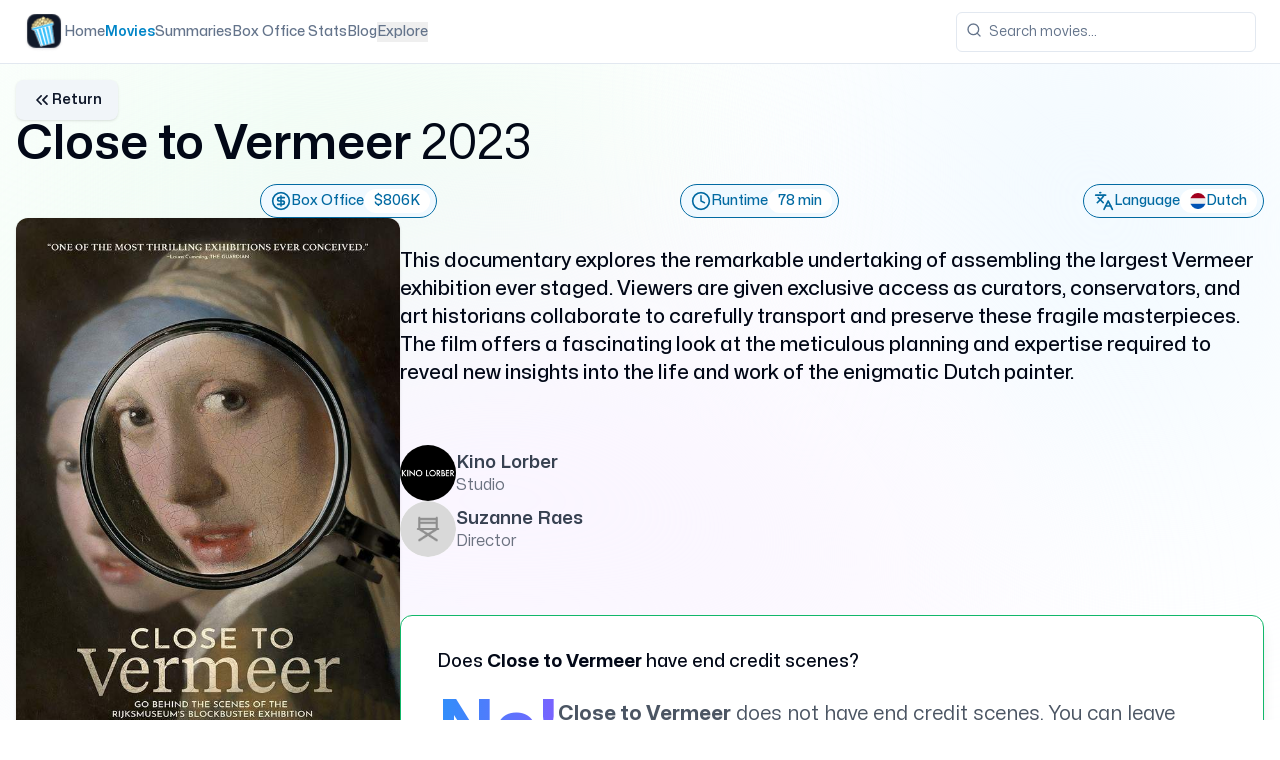

--- FILE ---
content_type: text/html
request_url: https://www.whatsafterthemovie.com/movies/close-to-vermeer
body_size: 18857
content:
<!DOCTYPE html><html lang="en" class="scroll-smooth"> <head><meta charset="UTF-8"><meta name="description" content="Discover the secrets behind the largest Vermeer exhibition in history with Close to Vermeer.  This captivating documentary explores the meticulous process of curating masterpieces and sheds new light on the enigmatic Dutch Master. Find reviews, ratings, trailers and more at What's After the Movie."><meta name="keywords" content="movies, end credit scenes, movie cars, movie cast, movie crew, movie ratings, movie reviews, after the movie, whats after the movie"><link rel="canonical" href="https://www.whatsafterthemovie.com/movies/close-to-vermeer"><meta name="viewport" content="width=device-width, initial-scale=1"><meta name="generator" content="Astro v5.13.7"><!-- Favicon --><link rel="apple-touch-icon" sizes="114x114" href="/apple-touch-icon.png"><link rel="shortcut icon" href="/favicon.ico"><link rel="icon" type="image/png" sizes="32x32" href="/favicon-32x32.png"><link rel="icon" type="image/png" sizes="16x16" href="/favicon-16x16.png"><link rel="manifest" href="/site.webmanifest"><link rel="mask-icon" href="/safari-pinned-tab.svg" color="#5bbad5"><meta name="msapplication-TileColor" content="#da532c"><meta name="theme-color" content="#ffffff"><!-- Sitemaps --><link rel="sitemap" href="/sitemap-index.xml"><link rel="robots" href="/robots.txt"><!-- Preload fonts --><link rel="preload" href="/fonts/Mona-Sans.woff2" as="font" type="font/woff2" crossorigin><!-- Open Graph data --><meta property="og:title" content="Close to Vermeer (2023) – Plot Summary, Cast, Ratings &#38; More | What's After the Movie?"><meta property="og:description" content="Discover the secrets behind the largest Vermeer exhibition in history with Close to Vermeer.  This captivating documentary explores the meticulous process of curating masterpieces and sheds new light on the enigmatic Dutch Master. Find reviews, ratings, trailers and more at What's After the Movie."><meta property="og:image" content="https://whats-after-the-movie-ti152.sevalla.storage/movies/close-to-vermeer.jpg"><meta property="og:type" content="website"><meta property="og:url" content="https://www.whatsafterthemovie.com/movies/close-to-vermeer"><meta property="og:site_name" content="What's After the Movie?"><meta name="twitter:card" content="summary_large_image"><meta name="twitter:domain" content="dominik.r.lasinski@gmail.com"><meta name="twitter:url" content="https://www.whatsafterthemovie.com/movies/close-to-vermeer"><meta name="twitter:title" content="Close to Vermeer (2023) – Plot Summary, Cast, Ratings &#38; More | What's After the Movie?"><meta name="twitter:description" content="Discover the secrets behind the largest Vermeer exhibition in history with Close to Vermeer.  This captivating documentary explores the meticulous process of curating masterpieces and sheds new light on the enigmatic Dutch Master. Find reviews, ratings, trailers and more at What's After the Movie."><meta name="twitter:image" content="https://whats-after-the-movie-ti152.sevalla.storage/movies/close-to-vermeer.jpg"><link rel="alternate" type="application/rss+xml" title="What's After the Movie? - Your Ultimate Movie Companion" href="https://www.whatsafterthemovie.com/blog/rss.xml"><title>Close to Vermeer (2023) – Plot Summary, Cast, Ratings &amp; More | What&#39;s After the Movie?</title><!-- Scripts --><script async src="https://www.googletagmanager.com/gtag/js?id=AW-10809967830"></script>
        <script>
          window.dataLayer = window.dataLayer || [];
          function gtag(){dataLayer.push(arguments);}
          gtag('js', new Date());

          gtag('config', 'AW-10809967830');
        </script><script async src="https://pagead2.googlesyndication.com/pagead/js/adsbygoogle.js?client=ca-pub-9143210451390429" crossorigin="anonymous"></script><script type="text/javascript">
      ;(function (c, l, a, r, i, t, y) {
        c[a] =
          c[a] ||
          function () {
            ;(c[a].q = c[a].q || []).push(arguments)
          }
        t = l.createElement(r)
        t.async = 1
        t.src = 'https://www.clarity.ms/tag/' + i
        y = l.getElementsByTagName(r)[0]
        y.parentNode.insertBefore(t, y)
      })(window, document, 'clarity', 'script', 'ouvgax5j4p')
    </script><script type="application/ld+json">{"@context":"http://schema.org","@type":"WebSite","url":"https://www.whatsafterthemovie.com/","name":"Whats After the Movie?","description":"Discover the secrets behind the largest Vermeer exhibition in history with Close to Vermeer.  This captivating documentary explores the meticulous process of curating masterpieces and sheds new light on the enigmatic Dutch Master. Find reviews, ratings, trailers and more at What's After the Movie.","image":"https://whats-after-the-movie-ti152.sevalla.storage/movies/close-to-vermeer.jpg"}</script><script type="application/ld+json">{"@context":"http://schema.org","@type":"Organization","url":"https://www.whatsafterthemovie.com/","logo":"https://www.whatsafterthemovie.com/images/v2/logo.png"}</script><script type="application/ld+json">{"@context":"http://schema.org","@type":"AboutPage","url":"https://www.whatsafterthemovie.com/","name":"About","description":"Discover the secrets behind the largest Vermeer exhibition in history with Close to Vermeer.  This captivating documentary explores the meticulous process of curating masterpieces and sheds new light on the enigmatic Dutch Master. Find reviews, ratings, trailers and more at What's After the Movie.","image":"https://whats-after-the-movie-ti152.sevalla.storage/movies/close-to-vermeer.jpg"}</script><script type="application/ld+json">{"@context":"https://schema.org","@type":"FAQPage","mainEntity":[{"@type":"Question","name":"Does Close to Vermeer have end credit scenes?","acceptedAnswer":{"@type":"Answer","text":"Close to Vermeer does not have end credit scenes."},"url":"https://www.whatsafterthemovie.com/movies/close-to-vermeer"},{"@type":"Question","name":"What is the duration of Close to Vermeer?","acceptedAnswer":{"@type":"Answer","text":"The duration of Close to Vermeer is 78 min."},"url":"https://www.whatsafterthemovie.com/movies/close-to-vermeer"},{"@type":"Question","name":"What is the original language of Close to Vermeer?","acceptedAnswer":{"@type":"Answer","text":"The original language of Close to Vermeer is Dutch."},"url":"https://www.whatsafterthemovie.com/movies/close-to-vermeer"},{"@type":"Question","name":"Who directed Close to Vermeer?","acceptedAnswer":{"@type":"Answer","text":"Close to Vermeer was directed by Suzanne Raes."},"url":"https://www.whatsafterthemovie.com/movies/close-to-vermeer"},{"@type":"Question","name":"Which studio made Close to Vermeer?","acceptedAnswer":{"@type":"Answer","text":"Close to Vermeer was produced by Kino Lorber."},"url":"https://www.whatsafterthemovie.com/movies/close-to-vermeer"},{"@type":"Question","name":"What is the total box office for Close to Vermeer?","acceptedAnswer":{"@type":"Answer","text":"The total box office for Close to Vermeer is $806026."},"url":"https://www.whatsafterthemovie.com/movies/close-to-vermeer"}]}</script><script type="application/ld+json">{"@context":"https://schema.org","@type":"BreadcrumbList","itemListElement":[{"@type":"ListItem","position":1,"name":"Home","item":"https://www.whatsafterthemovie.com/"},{"@type":"ListItem","position":2,"name":"Movies","item":"https://www.whatsafterthemovie.com//movies"},{"@type":"ListItem","position":3,"name":"Close to Vermeer","item":"https://www.whatsafterthemovie.com//movies/close-to-vermeer"}]}</script><link rel="stylesheet" href="/_astro/index.CklgS7xb.css">
<link rel="stylesheet" href="/_astro/_id_.DVhSUxIP.css">
<style>@font-face{font-family:Mona Sans;src:url(/fonts/Mona-Sans.woff2) format("woff2 supports variations"),url(/fonts/Mona-Sans.woff2) format("woff2-variations");font-weight:200 900;font-stretch:75% 125%;font-display:swap}body{color-scheme:light}
[data-select-viewport],[data-combobox-viewport]{scrollbar-width:none!important;-ms-overflow-style:none!important;-webkit-overflow-scrolling:touch!important}[data-combobox-viewport]::-webkit-scrollbar{display:none!important}[data-select-viewport]::-webkit-scrollbar{display:none!important}[data-scroll-area-viewport]{scrollbar-width:none!important;-ms-overflow-style:none!important;-webkit-overflow-scrolling:touch!important}[data-scroll-area-viewport]::-webkit-scrollbar{display:none!important}:where([data-scroll-area-viewport]){display:flex;flex-direction:column;align-items:stretch}:where([data-scroll-area-content]){flex-grow:1}
</style>
<link rel="stylesheet" href="/_astro/_id_.NcXIpolS.css">
<style>[data-select-viewport],[data-combobox-viewport]{scrollbar-width:none!important;-ms-overflow-style:none!important;-webkit-overflow-scrolling:touch!important}[data-combobox-viewport]::-webkit-scrollbar{display:none!important}[data-select-viewport]::-webkit-scrollbar{display:none!important}[data-scroll-area-viewport]{scrollbar-width:none!important;-ms-overflow-style:none!important;-webkit-overflow-scrolling:touch!important}[data-scroll-area-viewport]::-webkit-scrollbar{display:none!important}:where([data-scroll-area-viewport]){display:flex;flex-direction:column;align-items:stretch}:where([data-scroll-area-content]){flex-grow:1}
</style></head> <body class="font-mona scroll-smooth"> <script>
  !(function (t, e) {
    var o, n, p, r
    e.__SV ||
      ((window.posthog = e),
      (e._i = []),
      (e.init = function (i, s, a) {
        function g(t, e) {
          var o = e.split('.')
          2 == o.length && ((t = t[o[0]]), (e = o[1])),
            (t[e] = function () {
              t.push([e].concat(Array.prototype.slice.call(arguments, 0)))
            })
        }
        ;((p = t.createElement('script')).type = 'text/javascript'),
          (p.crossOrigin = 'anonymous'),
          (p.async = !0),
          (p.src = s.api_host.replace('.i.posthog.com', '-assets.i.posthog.com') + '/static/array.js'),
          (r = t.getElementsByTagName('script')[0]).parentNode.insertBefore(p, r)
        var u = e
        for (
          void 0 !== a ? (u = e[a] = []) : (a = 'posthog'),
            u.people = u.people || [],
            u.toString = function (t) {
              var e = 'posthog'
              return 'posthog' !== a && (e += '.' + a), t || (e += ' (stub)'), e
            },
            u.people.toString = function () {
              return u.toString(1) + '.people (stub)'
            },
            o =
              'init capture register register_once register_for_session unregister unregister_for_session getFeatureFlag getFeatureFlagPayload isFeatureEnabled reloadFeatureFlags updateEarlyAccessFeatureEnrollment getEarlyAccessFeatures on onFeatureFlags onSurveysLoaded onSessionId getSurveys getActiveMatchingSurveys renderSurvey canRenderSurvey canRenderSurveyAsync identify setPersonProperties group resetGroups setPersonPropertiesForFlags resetPersonPropertiesForFlags setGroupPropertiesForFlags resetGroupPropertiesForFlags reset get_distinct_id getGroups get_session_id get_session_replay_url alias set_config startSessionRecording stopSessionRecording sessionRecordingStarted captureException loadToolbar get_property getSessionProperty createPersonProfile opt_in_capturing opt_out_capturing has_opted_in_capturing has_opted_out_capturing clear_opt_in_out_capturing debug getPageViewId captureTraceFeedback captureTraceMetric'.split(
                ' '
              ),
            n = 0;
          n < o.length;
          n++
        )
          g(u, o[n])
        e._i.push([i, s, a])
      }),
      (e.__SV = 1))
  })(document, window.posthog || [])
  posthog.init('phc_R2tdb5v1RLE0v9H5X5UYZeSW943OwlG93Xf6HJwhPOz', {
    api_host: 'https://eu.i.posthog.com',
    person_profiles: 'identified_only', // or 'always' to create profiles for anonymous users as well
  })
</script> <style>astro-island,astro-slot,astro-static-slot{display:contents}</style><script>(()=>{var e=async t=>{await(await t())()};(self.Astro||(self.Astro={})).load=e;window.dispatchEvent(new Event("astro:load"));})();</script><script>(()=>{var A=Object.defineProperty;var g=(i,o,a)=>o in i?A(i,o,{enumerable:!0,configurable:!0,writable:!0,value:a}):i[o]=a;var d=(i,o,a)=>g(i,typeof o!="symbol"?o+"":o,a);{let i={0:t=>m(t),1:t=>a(t),2:t=>new RegExp(t),3:t=>new Date(t),4:t=>new Map(a(t)),5:t=>new Set(a(t)),6:t=>BigInt(t),7:t=>new URL(t),8:t=>new Uint8Array(t),9:t=>new Uint16Array(t),10:t=>new Uint32Array(t),11:t=>1/0*t},o=t=>{let[l,e]=t;return l in i?i[l](e):void 0},a=t=>t.map(o),m=t=>typeof t!="object"||t===null?t:Object.fromEntries(Object.entries(t).map(([l,e])=>[l,o(e)]));class y extends HTMLElement{constructor(){super(...arguments);d(this,"Component");d(this,"hydrator");d(this,"hydrate",async()=>{var b;if(!this.hydrator||!this.isConnected)return;let e=(b=this.parentElement)==null?void 0:b.closest("astro-island[ssr]");if(e){e.addEventListener("astro:hydrate",this.hydrate,{once:!0});return}let c=this.querySelectorAll("astro-slot"),n={},h=this.querySelectorAll("template[data-astro-template]");for(let r of h){let s=r.closest(this.tagName);s!=null&&s.isSameNode(this)&&(n[r.getAttribute("data-astro-template")||"default"]=r.innerHTML,r.remove())}for(let r of c){let s=r.closest(this.tagName);s!=null&&s.isSameNode(this)&&(n[r.getAttribute("name")||"default"]=r.innerHTML)}let p;try{p=this.hasAttribute("props")?m(JSON.parse(this.getAttribute("props"))):{}}catch(r){let s=this.getAttribute("component-url")||"<unknown>",v=this.getAttribute("component-export");throw v&&(s+=` (export ${v})`),console.error(`[hydrate] Error parsing props for component ${s}`,this.getAttribute("props"),r),r}let u;await this.hydrator(this)(this.Component,p,n,{client:this.getAttribute("client")}),this.removeAttribute("ssr"),this.dispatchEvent(new CustomEvent("astro:hydrate"))});d(this,"unmount",()=>{this.isConnected||this.dispatchEvent(new CustomEvent("astro:unmount"))})}disconnectedCallback(){document.removeEventListener("astro:after-swap",this.unmount),document.addEventListener("astro:after-swap",this.unmount,{once:!0})}connectedCallback(){if(!this.hasAttribute("await-children")||document.readyState==="interactive"||document.readyState==="complete")this.childrenConnectedCallback();else{let e=()=>{document.removeEventListener("DOMContentLoaded",e),c.disconnect(),this.childrenConnectedCallback()},c=new MutationObserver(()=>{var n;((n=this.lastChild)==null?void 0:n.nodeType)===Node.COMMENT_NODE&&this.lastChild.nodeValue==="astro:end"&&(this.lastChild.remove(),e())});c.observe(this,{childList:!0}),document.addEventListener("DOMContentLoaded",e)}}async childrenConnectedCallback(){let e=this.getAttribute("before-hydration-url");e&&await import(e),this.start()}async start(){let e=JSON.parse(this.getAttribute("opts")),c=this.getAttribute("client");if(Astro[c]===void 0){window.addEventListener(`astro:${c}`,()=>this.start(),{once:!0});return}try{await Astro[c](async()=>{let n=this.getAttribute("renderer-url"),[h,{default:p}]=await Promise.all([import(this.getAttribute("component-url")),n?import(n):()=>()=>{}]),u=this.getAttribute("component-export")||"default";if(!u.includes("."))this.Component=h[u];else{this.Component=h;for(let f of u.split("."))this.Component=this.Component[f]}return this.hydrator=p,this.hydrate},e,this)}catch(n){console.error(`[astro-island] Error hydrating ${this.getAttribute("component-url")}`,n)}}attributeChangedCallback(){this.hydrate()}}d(y,"observedAttributes",["props"]),customElements.get("astro-island")||customElements.define("astro-island",y)}})();</script><astro-island uid="Z1RlPyQ" component-url="/_astro/sonner.QAuKxQ_V.js" component-export="Toaster" renderer-url="/_astro/client.svelte.cBHE-E95.js" props="{}" ssr client="load" opts="{&quot;name&quot;:&quot;Toaster&quot;,&quot;value&quot;:true}" await-children><!--[--><section aria-label="Notifications alt+T" tabindex="-1" aria-live="polite" aria-relevant="additions text" aria-atomic="false" class="svelte-1cxkrpo"><!--[!--><!--]--></section><!--]--><!--astro:end--></astro-island>  <div class="fixed -top-1/2 right-1/2 -z-0 h-[1000px] w-[1000px] rounded-full bg-green-50 blur-[400px]"></div> <div class="fixed -top-2/3 left-2/3 -z-0 h-[1000px] w-[1000px] rounded-full bg-sky-50 blur-[400px]"></div> <div class="fixed -bottom-3/4 -z-0 h-[1000px] w-[1000px] rounded-full bg-purple-50 blur-[400px]"></div>  <div class="relative z-20"> <astro-island uid="Z1B1uuL" component-url="/_astro/RootNavbar.CrSLlIYm.js" component-export="default" renderer-url="/_astro/client.svelte.cBHE-E95.js" props="{&quot;url&quot;:[0,&quot;/movies/close-to-vermeer&quot;]}" ssr client="load" opts="{&quot;name&quot;:&quot;RootNavbar&quot;,&quot;value&quot;:true}" await-children><!--[--><header class="bg-background z-50 sticky top-0 flex h-16 items-center gap-4 border-b px-4 md:px-6"><nav class="hidden flex-col gap-6 text-lg font-medium lg:flex lg:flex-row lg:items-center md:gap-5 lg:text-sm lg:gap-6"><a href="/" class="flex items-center min-w-10 gap-2 text-lg font-semibold md:text-base"><!----><astro-slot> <img src="/images/v2/logo.png" alt="Logo" loading="lazy" decoding="async" fetchpriority="auto" width="50" height="50" class="w-10 h-10"> </astro-slot><!----> <span class="sr-only">What's After the Movie</span></a> <!--[--><!--[!--><a href="/" class="text-muted-foreground whitespace-nowrap hover:text-foreground transition-colors">Home</a><!--]--><!--[!--><a href="/movies" class="whitespace-nowrap hover:text-foreground transition-colors text-primary font-semibold">Movies</a><!--]--><!--[!--><a href="/summary" class="text-muted-foreground whitespace-nowrap hover:text-foreground transition-colors">Summaries</a><!--]--><!--[!--><a href="/box-office" class="text-muted-foreground whitespace-nowrap hover:text-foreground transition-colors">Box Office Stats</a><!--]--><!--[!--><a href="/blog" class="text-muted-foreground whitespace-nowrap hover:text-foreground transition-colors">Blog</a><!--]--><!--[--><!--[!--><button class="text-muted-foreground whitespace-nowrap hover:text-foreground transition-colors" id="bits-7659" aria-haspopup="dialog" aria-expanded="false" data-state="closed" data-popover-trigger="" type="button"><!---->Explore<!----></button><!--]--><!----><!----> <!----><!--[!--><!--]--><!----><!----><!----><!----><!--]--><!--]--></nav> <div class="flex flex-row gap-4 items-center"><!--[!--><button id="bits-7660" aria-haspopup="dialog" aria-expanded="false" data-dialog-trigger="" data-state="closed"><!--[!--><button data-slot="button" class="ring-offset-background gap-1 shadow focus-visible:ring-ring inline-flex items-center justify-center whitespace-nowrap rounded-lg text-sm font-medium transition-colors focus-visible:outline-none focus-visible:ring-2 focus-visible:ring-offset-2 disabled:pointer-events-none disabled:opacity-50 border-gray-300 bg-background hover:bg-accent hover:text-accent-foreground border h-10 w-10 min-w-10 shrink-0 lg:hidden" type="button"><svg xmlns="http://www.w3.org/2000/svg" width="24" height="24" viewBox="0 0 24 24" fill="none" stroke="currentColor" stroke-width="2" stroke-linecap="round" stroke-linejoin="round" class="lucide-icon lucide lucide-menu h-5 w-5"><!--[--><!----><line x1="4" x2="20" y1="12" y2="12"><!----></line><!----><!----><line x1="4" x2="20" y1="6" y2="6"><!----></line><!----><!----><line x1="4" x2="20" y1="18" y2="18"><!----></line><!----><!--]--><!----><!----><!----><!----></svg><!----> <span class="sr-only">Toggle navigation menu</span><!----></button><!--]--><!----></button><!--]--><!----> <a href="/" class="flex items-center lg:hidden min-w-10 gap-2 text-lg font-semibold md:text-base"><!----><astro-slot> <img src="/images/v2/logo.png" alt="Logo" loading="lazy" decoding="async" fetchpriority="auto" width="50" height="50" class="w-10 h-10"> </astro-slot><!----> <span class="sr-only">What's After the Movie</span></a></div> <!----><!--[!--><!--]--><!----><!----><!----><!----> <div class="flex w-full items-center gap-4 md:ml-auto md:gap-2 lg:gap-4"><form class="relative ml-auto flex-1 sm:flex-initial"><div class="relative"><svg xmlns="http://www.w3.org/2000/svg" width="24" height="24" viewBox="0 0 24 24" fill="none" stroke="currentColor" stroke-width="2" stroke-linecap="round" stroke-linejoin="round" class="lucide-icon lucide lucide-search absolute left-2.5 top-2.5 h-4 w-4 text-muted-foreground"><!--[--><!----><circle cx="11" cy="11" r="8"><!----></circle><!----><!----><path d="m21 21-4.3-4.3"><!----></path><!----><!--]--><!----><!----><!----><!----></svg><!----> <input class="flex h-10 w-full rounded-md border border-input bg-background px-3 py-2 text-sm ring-offset-background file:border-0 file:bg-transparent file:text-sm file:font-medium placeholder:text-muted-foreground focus-visible:outline-none focus-visible:ring-2 focus-visible:ring-ring focus-visible:ring-offset-2 disabled:cursor-not-allowed disabled:opacity-50 pl-8 sm:w-[300px] md:w-[200px] lg:w-[300px]" value="" type="search" placeholder="Search movies..."/><!----></div> <!--[!--><!--]--></form><!----></div></header><!--]--><!--astro:end--></astro-island> <div class="py-4 px-4 relative z-20 container flex flex-col gap-8 space-y-0"> <astro-island uid="1kPErg" component-url="/_astro/ReturnButton.BIQQM8Dm.js" component-export="default" renderer-url="/_astro/client.svelte.cBHE-E95.js" props="{&quot;previousUrl&quot;:[0,&quot;/movies&quot;]}" ssr client="load" opts="{&quot;name&quot;:&quot;ReturnButton&quot;,&quot;value&quot;:true}" await-children><!--[--><!--[!--><button data-slot="button" class="ring-offset-background gap-1 shadow focus-visible:ring-ring inline-flex items-center justify-center whitespace-nowrap rounded-lg text-sm font-medium transition-colors focus-visible:outline-none focus-visible:ring-2 focus-visible:ring-offset-2 disabled:pointer-events-none disabled:opacity-50 bg-secondary text-secondary-foreground hover:bg-secondary/80 h-10 px-4 py-2 w-fit" type="button"><svg xmlns="http://www.w3.org/2000/svg" width="24" height="24" viewBox="0 0 24 24" fill="none" stroke="currentColor" stroke-width="2" stroke-linecap="round" stroke-linejoin="round" class="lucide-icon lucide lucide-chevrons-left size-5"><!--[--><!----><path d="m11 17-5-5 5-5"><!----></path><!----><!----><path d="m18 17-5-5 5-5"><!----></path><!----><!--]--><!----><!----><!----><!----></svg><!----> <span class="text-sm font-semibold">Return</span><!----></button><!--]--><!--]--><!--astro:end--></astro-island> <!--[--><div class="space-y-4"><h1 class="text-4xl md:text-5xl font-semibold">Close to Vermeer <span class="font-normal">2023</span></h1> <div id="movie-header-info" class="flex flex-row gap-4 items-center flex-wrap justify-between"><div class="flex flex-row gap-2 items-center flex-wrap"><!--[--><!--[!--><!--]--><!--]--></div> <!--[--><a id="box-office" href="/box-office/year/2023" title="View box office movies in 2023"><div class="bg-atmblue-50 w-fit font-medium items-center flex flex-row rounded-full border border-atmblue-700 text-atmblue-700 px-1.5 py-1 pl-2.5 gap-3 text-xs md:text-sm"><!----><svg xmlns="http://www.w3.org/2000/svg" width="24" height="24" viewBox="0 0 24 24" fill="none" stroke="currentColor" stroke-width="2" stroke-linecap="round" stroke-linejoin="round" class="lucide-icon lucide lucide-circle-dollar-sign size-5" slot="main-icon"><!--[--><!----><circle cx="12" cy="12" r="10"><!----></circle><!----><!----><path d="M16 8h-6a2 2 0 1 0 0 4h4a2 2 0 1 1 0 4H8"><!----></path><!----><!----><path d="M12 18V6"><!----></path><!----><!--]--><!----><!----><!----><!----></svg><!----> <!--[--><p>Box Office</p><!--]--> <div class="bg-white flex items-center flex-row gap-2 rounded-full py-0.5 px-2.5"><!----><!----> <p>$806K</p></div></div><!----></a><!--]--><!----> <!--[!--><!--]--><!----> <!--[--><div class="bg-atmblue-50 w-fit font-medium items-center flex flex-row rounded-full border border-atmblue-700 text-atmblue-700 px-1.5 py-1 pl-2.5 gap-3 text-xs md:text-sm"><!----><svg xmlns="http://www.w3.org/2000/svg" width="24" height="24" viewBox="0 0 24 24" fill="none" stroke="currentColor" stroke-width="2" stroke-linecap="round" stroke-linejoin="round" class="lucide-icon lucide lucide-clock size-5" slot="main-icon"><!--[--><!----><circle cx="12" cy="12" r="10"><!----></circle><!----><!----><polyline points="12 6 12 12 16 14"><!----></polyline><!----><!--]--><!----><!----><!----><!----></svg><!----> <!--[--><p>Runtime</p><!--]--> <div class="bg-white flex items-center flex-row gap-2 rounded-full py-0.5 px-2.5"><!----><!----> <p>78 min</p></div></div><!--]--><!----> <!--[--><a href="/language/dutch" title="View all movies in Dutch language"><div class="bg-atmblue-50 w-fit font-medium items-center flex flex-row rounded-full border border-atmblue-700 text-atmblue-700 px-1.5 py-1 pl-2.5 gap-3 text-xs md:text-sm"><!----><svg xmlns="http://www.w3.org/2000/svg" width="24" height="24" viewBox="0 0 24 24" fill="none" stroke="currentColor" stroke-width="2" stroke-linecap="round" stroke-linejoin="round" class="lucide-icon lucide lucide-languages size-5" slot="main-icon"><!--[--><!----><path d="m5 8 6 6"><!----></path><!----><!----><path d="m4 14 6-6 2-3"><!----></path><!----><!----><path d="M2 5h12"><!----></path><!----><!----><path d="M7 2h1"><!----></path><!----><!----><path d="m22 22-5-10-5 10"><!----></path><!----><!----><path d="M14 18h6"><!----></path><!----><!--]--><!----><!----><!----><!----></svg><!----> <!--[--><p>Language</p><!--]--> <div class="bg-white flex items-center flex-row gap-2 rounded-full py-0.5 px-2.5"><!----><img src="/images/flag/nl.svg" alt="Dutch" class="size-4" slot="extra-icon"/><!----> <p>Dutch</p></div></div><!----></a><!--]--><!----></div></div><!--]--> <script>(()=>{var e=async t=>{await(await t())()};(self.Astro||(self.Astro={})).only=e;window.dispatchEvent(new Event("astro:only"));})();</script><!--[--><div class="flex flex-col lg:flex-row w-full gap-4 min-h-80"><div class="w-full flex flex-col lg:max-w-96 gap-4 justify-center items-center"><div class="w-full"><img src="https://whats-after-the-movie-ti152.sevalla.storage/movies/close-to-vermeer.jpg" alt="This documentary explores the remarkable undertaking of assembling the largest Vermeer exhibition ever staged. Viewers are given exclusive access as curators, conservators, and art historians collaborate to carefully transport and preserve these fragile masterpieces. The film offers a fascinating look at the meticulous planning and expertise required to reveal new insights into the life and work of the enigmatic Dutch painter." class="w-full h-full object-fill max-w-72 md:max-w-60 lg:max-w-96 mx-auto shadow rounded-xl"/></div> <div><!----><astro-island uid="IBWPD" component-url="/_astro/MovieLikes.CRgTpntp.js" component-export="default" renderer-url="/_astro/client.svelte.cBHE-E95.js" props="{&quot;slot&quot;:[0,&quot;likes&quot;],&quot;movieId&quot;:[0,23142],&quot;movieSlug&quot;:[0,&quot;close-to-vermeer&quot;],&quot;likes&quot;:[0,0],&quot;dislikes&quot;:[0,0]}" ssr client="load" opts="{&quot;name&quot;:&quot;MovieLikes&quot;,&quot;value&quot;:true}" await-children><!--[--><div class="flex w-full flex-row items-center justify-center gap-4 rounded-lg px-4"><!--[!--><button data-slot="button" class="ring-offset-background gap-1 shadow focus-visible:ring-ring inline-flex items-center justify-center whitespace-nowrap rounded-lg text-sm font-medium transition-colors focus-visible:outline-none focus-visible:ring-2 focus-visible:ring-offset-2 disabled:pointer-events-none disabled:opacity-50 border-gray-300 bg-background hover:bg-accent hover:text-accent-foreground border h-8 w-8 min-w-8" type="button"><svg xmlns="http://www.w3.org/2000/svg" width="24" height="24" viewBox="0 0 24 24" fill="none" stroke="currentColor" stroke-width="2" stroke-linecap="round" stroke-linejoin="round" class="lucide-icon lucide lucide-thumbs-up size-4"><!--[--><!----><path d="M7 10v12"><!----></path><!----><!----><path d="M15 5.88 14 10h5.83a2 2 0 0 1 1.92 2.56l-2.33 8A2 2 0 0 1 17.5 22H4a2 2 0 0 1-2-2v-8a2 2 0 0 1 2-2h2.76a2 2 0 0 0 1.79-1.11L12 2a3.13 3.13 0 0 1 3 3.88Z"><!----></path><!----><!--]--><!----><!----><!----><!----></svg><!----></button><!--]--><!----> <!--[!--><button data-slot="button" class="ring-offset-background gap-1 shadow focus-visible:ring-ring inline-flex items-center justify-center whitespace-nowrap rounded-lg text-sm font-medium transition-colors focus-visible:outline-none focus-visible:ring-2 focus-visible:ring-offset-2 disabled:pointer-events-none disabled:opacity-50 border-gray-300 bg-background hover:bg-accent hover:text-accent-foreground border h-8 w-8 min-w-8" type="button"><svg xmlns="http://www.w3.org/2000/svg" width="24" height="24" viewBox="0 0 24 24" fill="none" stroke="currentColor" stroke-width="2" stroke-linecap="round" stroke-linejoin="round" class="lucide-icon lucide lucide-thumbs-down size-4"><!--[--><!----><path d="M17 14V2"><!----></path><!----><!----><path d="M9 18.12 10 14H4.17a2 2 0 0 1-1.92-2.56l2.33-8A2 2 0 0 1 6.5 2H20a2 2 0 0 1 2 2v8a2 2 0 0 1-2 2h-2.76a2 2 0 0 0-1.79 1.11L12 22a3.13 3.13 0 0 1-3-3.88Z"><!----></path><!----><!--]--><!----><!----><!----><!----></svg><!----></button><!--]--><!----></div><!--]--><!--astro:end--></astro-island><!----></div></div> <div class="flex flex-col gap-8 justify-around w-full"><p class="xl:text-xl font-medium">This documentary explores the remarkable undertaking of assembling the largest Vermeer exhibition ever staged. Viewers are given exclusive access as curators, conservators, and art historians collaborate to carefully transport and preserve these fragile masterpieces. The film offers a fascinating look at the meticulous planning and expertise required to reveal new insights into the life and work of the enigmatic Dutch painter.</p> <div class="flex flex-col w-full gap-8"><div id="studio"><a href="/company/kino-lorber" class="flex flex-row gap-2 items-center" title="View Kino Lorber profile on What's After the Movie"><div class="size-10 min-w-10 md:min-w-10 lg:min-w-14 md:size-12 lg:size-14 rounded-full bg-white overflow-hidden"><img src="https://whats-after-the-movie-ti152.sevalla.storage/company/kino-lorber-67.jpg" alt="Kino Lorber" class="h-full w-full object-cover"/></div> <div class="flex flex-col"><p class="text-gray-700 text-base lg:text-lg font-semibold">Kino Lorber</p> <!--[--><p class="text-sm lg:text-base text-gray-500 -mt-1">Studio</p><!--]--></div></a><!----></div> <div class="grid grid-cols-2 gap-4" id="director"><!--[--><!--[--><a href="/director/suzanne-raes" class="flex flex-row gap-2 items-center" title="View Suzanne Raes profile on What's After the Movie"><div class="size-10 min-w-10 md:min-w-10 lg:min-w-14 md:size-12 lg:size-14 rounded-full bg-white overflow-hidden"><img src="https://whats-after-the-movie-ti152.sevalla.storage/default-director.png" alt="Suzanne Raes" class="h-full w-full object-cover"/></div> <div class="flex flex-col"><p class="text-gray-700 text-base lg:text-lg font-semibold">Suzanne Raes</p> <!--[--><p class="text-sm lg:text-base text-gray-500 -mt-1">Director</p><!--]--></div></a><!--]--><!--]--></div></div> <div class="flex flex-col gap-4 w-full"><!--[--><div class="border border-atmgreen-500 bg-white rounded-xl shadow-lg py-8 px-9"><p class="text-lg font-medium mb-4">Does <strong>Close to Vermeer</strong> have end credit scenes?</p> <div class="flex flex-col sm:flex-row gap-4 items-center"><p class="text-6xl sm:text-7xl bg-gradient-to-r from-[#2E90FA] to-[#7B61FF] inline-block text-transparent bg-clip-text font-bold" aria-label="No, there are no end credit scenes"><!--[!-->No!<!--]--></p> <p class="italic text-xl text-gray-600 text-center sm:text-left"><strong>Close to Vermeer</strong> does not have end credit scenes. You can leave when the credits roll.</p></div></div><!--]--> <div class="flex justify-end"><!----><astro-island uid="18SNb0" component-url="/_astro/ContentIssueSheet.DhdgGygY.js" component-export="default" renderer-url="/_astro/client.svelte.cBHE-E95.js" props="{&quot;type&quot;:[0,&quot;general&quot;],&quot;slot&quot;:[0,&quot;issue&quot;],&quot;data&quot;:[0,{&quot;name&quot;:[0,&quot;movie&quot;],&quot;element&quot;:[0,{&quot;id&quot;:[0,23142],&quot;title&quot;:[0,&quot;Close to Vermeer&quot;]}],&quot;extras&quot;:[0,{&quot;slug&quot;:[0,&quot;close-to-vermeer&quot;]}]}]}" ssr client="only" opts="{&quot;name&quot;:&quot;ContentIssueSheet&quot;,&quot;value&quot;:&quot;svelte&quot;}"></astro-island><!----></div></div></div></div><!--]--> <!--[--><div class="flex flex-col gap-5 border border-atmblue-500 rounded-xl shadow-md bg-gray-50 p-5 sm:p-8 lg:p-10" id="cast-characters"><div class="flex flex-col gap-4 w-full"><!--[--><div class="w-full h-1 rounded-full bg-gradient-to-r from-atmblue-500 to-atmgreen-500"></div><!--]--> <div class="space-y-1"><div class="w-full flex flex-col sm:flex-row gap-2 items-start sm:items-center justify-between"><div class="flex flex-row gap-2 w-fit items-center"><!----><!----> <h2 class="font-semibold text-balance text-xl sm:text-2xl lg:text-3xl">Meet the Full Cast and Actors of Close to Vermeer</h2></div> <!--[!--><!--]--> <!----><!----></div> <!--[--><p class="text-gray-500 text-sm">Explore the complete cast of Close to Vermeer, including both lead and supporting actors. Learn who plays each character, discover their past roles and achievements, and find out what makes this ensemble cast stand out in the world of film and television.</p><!--]--></div> <!--[--><hr class="border border-gray-300"/><!--]--></div> <div class="relative pb-5"><!----><div class="grid grid-cols-1 sm:grid-cols-2 lg:grid-cols-3 xl:grid-cols-4 gap-4"><!--[--><a href="/actor/abbie-vandivere" class="flex flex-row gap-2 items-center" title="View Abbie Vandivere profile on What's After the Movie"><div class="size-10 min-w-10 md:min-w-10 lg:min-w-14 md:size-12 lg:size-14 rounded-full bg-white overflow-hidden"><img src="https://whats-after-the-movie-ti152.sevalla.storage/default-person.png" alt="Abbie Vandivere" class="h-full w-full object-cover"/></div> <div class="flex flex-col"><p class="text-gray-700 text-base lg:text-lg font-semibold">Abbie Vandivere</p> <!--[--><p class="text-gray-500 -mt-1 text-sm lg:text-sm line-clamp-1">Self</p><!--]--></div></a><a href="/actor/anna-krekeler" class="flex flex-row gap-2 items-center" title="View Anna Krekeler profile on What's After the Movie"><div class="size-10 min-w-10 md:min-w-10 lg:min-w-14 md:size-12 lg:size-14 rounded-full bg-white overflow-hidden"><img src="https://whats-after-the-movie-ti152.sevalla.storage/default-person.png" alt="Anna Krekeler" class="h-full w-full object-cover"/></div> <div class="flex flex-col"><p class="text-gray-700 text-base lg:text-lg font-semibold">Anna Krekeler</p> <!--[--><p class="text-gray-500 -mt-1 text-sm lg:text-sm line-clamp-1">Self</p><!--]--></div></a><a href="/actor/betsy-wieseman" class="flex flex-row gap-2 items-center" title="View Betsy Wieseman profile on What's After the Movie"><div class="size-10 min-w-10 md:min-w-10 lg:min-w-14 md:size-12 lg:size-14 rounded-full bg-white overflow-hidden"><img src="https://whats-after-the-movie-ti152.sevalla.storage/default-person.png" alt="Betsy Wieseman" class="h-full w-full object-cover"/></div> <div class="flex flex-col"><p class="text-gray-700 text-base lg:text-lg font-semibold">Betsy Wieseman</p> <!--[--><p class="text-gray-500 -mt-1 text-sm lg:text-sm line-clamp-1">Self</p><!--]--></div></a><a href="/actor/gregor-jm-weber" class="flex flex-row gap-2 items-center" title="View Gregor J.M. Weber profile on What's After the Movie"><div class="size-10 min-w-10 md:min-w-10 lg:min-w-14 md:size-12 lg:size-14 rounded-full bg-white overflow-hidden"><img src="https://whats-after-the-movie-ti152.sevalla.storage/default-person.png" alt="Gregor J.M. Weber" class="h-full w-full object-cover"/></div> <div class="flex flex-col"><p class="text-gray-700 text-base lg:text-lg font-semibold">Gregor J.M. Weber</p> <!--[--><p class="text-gray-500 -mt-1 text-sm lg:text-sm line-clamp-1">Self</p><!--]--></div></a><a href="/actor/jonathan-janson" class="flex flex-row gap-2 items-center" title="View Jonathan Janson profile on What's After the Movie"><div class="size-10 min-w-10 md:min-w-10 lg:min-w-14 md:size-12 lg:size-14 rounded-full bg-white overflow-hidden"><img src="https://whats-after-the-movie-ti152.sevalla.storage/default-person.png" alt="Jonathan Janson" class="h-full w-full object-cover"/></div> <div class="flex flex-col"><p class="text-gray-700 text-base lg:text-lg font-semibold">Jonathan Janson</p> <!--[!--><!--]--></div></a><a href="/actor/pieter-roelofs" class="flex flex-row gap-2 items-center" title="View Pieter Roelofs profile on What's After the Movie"><div class="size-10 min-w-10 md:min-w-10 lg:min-w-14 md:size-12 lg:size-14 rounded-full bg-white overflow-hidden"><img src="https://whats-after-the-movie-ti152.sevalla.storage/default-person.png" alt="Pieter Roelofs" class="h-full w-full object-cover"/></div> <div class="flex flex-col"><p class="text-gray-700 text-base lg:text-lg font-semibold">Pieter Roelofs</p> <!--[--><p class="text-gray-500 -mt-1 text-sm lg:text-sm line-clamp-1">Self</p><!--]--></div></a><!--]--></div> <!--[!--><!--]--><!----> <div class="absolute -bottom-5 -right-5"><!----><!----><astro-island uid="2ozodq" component-url="/_astro/ContentIssueSheet.DhdgGygY.js" component-export="default" renderer-url="/_astro/client.svelte.cBHE-E95.js" props="{&quot;type&quot;:[0,&quot;alert&quot;],&quot;slot&quot;:[0,&quot;issue&quot;],&quot;data&quot;:[0,{&quot;name&quot;:[0,&quot;actor&quot;],&quot;element&quot;:[0,{&quot;id&quot;:[0,23142],&quot;title&quot;:[0,&quot;Close to Vermeer&quot;]}],&quot;extras&quot;:[0,{&quot;slug&quot;:[0,&quot;close-to-vermeer&quot;]}]}]}" ssr client="only" opts="{&quot;name&quot;:&quot;ContentIssueSheet&quot;,&quot;value&quot;:&quot;svelte&quot;}"></astro-island><!----><!----></div></div></div><!--]--> <!--[--><div class="flex flex-col gap-5 border border-atmblue-500 rounded-xl shadow-md bg-gray-50 p-5 sm:p-8 lg:p-10" id="external-links"><div class="flex flex-col gap-4 w-full"><!--[--><div class="w-full h-1 rounded-full bg-gradient-to-r from-atmblue-500 to-atmgreen-500"></div><!--]--> <div class="space-y-1"><div class="w-full flex flex-col sm:flex-row gap-2 items-start sm:items-center justify-between"><div class="flex flex-row gap-2 w-fit items-center"><!----><!----> <h2 class="font-semibold text-balance text-xl sm:text-2xl lg:text-3xl">External Links and Streaming Options</h2></div> <!--[!--><!--]--> <!----><!----></div> <!--[--><p class="text-gray-500 text-sm">Discover where to watch Close to Vermeer online, including streaming platforms, rental options, and official sources. Compare reviews, ratings, and in-depth movie information across sites like IMDb, TMDb, Rotten Tomatoes or Metacritic.</p><!--]--></div> <!--[--><hr class="border border-gray-300"/><!--]--></div> <div class="relative pb-5"><!----><div class="flex flex-row gap-x-3 sm:gap-x-6 gap-y-3 w-full flex-wrap items-center justify-center"><!--[--><a href="https://www.imdb.com/title/tt26773666/?ref_=fn_al_tt_1" target="_blank" rel="noopener noreferrer" title="View IMDb link for Close to Vermeer" class="bg-gray-100 font-medium px-1.5 text-sm py-1 pl-2.5 items-center flex flex-row gap-3 rounded-full text-gray-700"><img src="/images/link/IMDB.png" alt="IMDb" class="size-6 rounded-full"/> <p>IMDb</p> <svg xmlns="http://www.w3.org/2000/svg" width="24" height="24" viewBox="0 0 24 24" fill="none" stroke="currentColor" stroke-width="2" stroke-linecap="round" stroke-linejoin="round" class="lucide-icon lucide lucide-arrow-up-right size-4 text-gray-500"><!--[--><!----><path d="M7 7h10v10"><!----></path><!----><!----><path d="M7 17 17 7"><!----></path><!----><!--]--><!----><!----><!----><!----></svg><!----></a><a href="https://www.themoviedb.org/movie/1090031" target="_blank" rel="noopener noreferrer" title="View TMDb link for Close to Vermeer" class="bg-gray-100 font-medium px-1.5 text-sm py-1 pl-2.5 items-center flex flex-row gap-3 rounded-full text-gray-700"><img src="/images/link/TMDB.png" alt="TMDb" class="size-6 rounded-full"/> <p>TMDb</p> <svg xmlns="http://www.w3.org/2000/svg" width="24" height="24" viewBox="0 0 24 24" fill="none" stroke="currentColor" stroke-width="2" stroke-linecap="round" stroke-linejoin="round" class="lucide-icon lucide lucide-arrow-up-right size-4 text-gray-500"><!--[--><!----><path d="M7 7h10v10"><!----></path><!----><!----><path d="M7 17 17 7"><!----></path><!----><!--]--><!----><!----><!----><!----></svg><!----></a><a href="https://www.rottentomatoes.com/m/close_to_vermeer" target="_blank" rel="noopener noreferrer" title="View Rotten Tomatoes link for Close to Vermeer" class="bg-gray-100 font-medium px-1.5 text-sm py-1 pl-2.5 items-center flex flex-row gap-3 rounded-full text-gray-700"><img src="/images/link/ROTTEN_TOMATOES.png" alt="Rotten Tomatoes" class="size-6 rounded-full"/> <p>Rotten Tomatoes</p> <svg xmlns="http://www.w3.org/2000/svg" width="24" height="24" viewBox="0 0 24 24" fill="none" stroke="currentColor" stroke-width="2" stroke-linecap="round" stroke-linejoin="round" class="lucide-icon lucide lucide-arrow-up-right size-4 text-gray-500"><!--[--><!----><path d="M7 7h10v10"><!----></path><!----><!----><path d="M7 17 17 7"><!----></path><!----><!--]--><!----><!----><!----><!----></svg><!----></a><a href="https://www.metacritic.com/movie/close-to-vermeer" target="_blank" rel="noopener noreferrer" title="View Metacritic link for Close to Vermeer" class="bg-gray-100 font-medium px-1.5 text-sm py-1 pl-2.5 items-center flex flex-row gap-3 rounded-full text-gray-700"><img src="/images/link/METACRITIC.png" alt="Metacritic" class="size-6 rounded-full"/> <p>Metacritic</p> <svg xmlns="http://www.w3.org/2000/svg" width="24" height="24" viewBox="0 0 24 24" fill="none" stroke="currentColor" stroke-width="2" stroke-linecap="round" stroke-linejoin="round" class="lucide-icon lucide lucide-arrow-up-right size-4 text-gray-500"><!--[--><!----><path d="M7 7h10v10"><!----></path><!----><!----><path d="M7 17 17 7"><!----></path><!----><!--]--><!----><!----><!----><!----></svg><!----></a><a href="https://www.justwatch.com/us/movie/dicht-bij-vermeer" target="_blank" rel="noopener noreferrer" title="View JustWatch link for Close to Vermeer" class="bg-gray-100 font-medium px-1.5 text-sm py-1 pl-2.5 items-center flex flex-row gap-3 rounded-full text-gray-700"><img src="/images/link/JUST_WATCH.png" alt="JustWatch" class="size-6 rounded-full"/> <p>JustWatch</p> <svg xmlns="http://www.w3.org/2000/svg" width="24" height="24" viewBox="0 0 24 24" fill="none" stroke="currentColor" stroke-width="2" stroke-linecap="round" stroke-linejoin="round" class="lucide-icon lucide lucide-arrow-up-right size-4 text-gray-500"><!--[--><!----><path d="M7 7h10v10"><!----></path><!----><!----><path d="M7 17 17 7"><!----></path><!----><!--]--><!----><!----><!----><!----></svg><!----></a><a href="https://www.boxofficemojo.com/title/tt26773666/?ref_=bo_se_r_1" target="_blank" rel="noopener noreferrer" title="View Box Office Mojo link for Close to Vermeer" class="bg-gray-100 font-medium px-1.5 text-sm py-1 pl-2.5 items-center flex flex-row gap-3 rounded-full text-gray-700"><img src="/images/link/BOX_OFFICE_MOJO.png" alt="Box Office Mojo" class="size-6 rounded-full"/> <p>Box Office Mojo</p> <svg xmlns="http://www.w3.org/2000/svg" width="24" height="24" viewBox="0 0 24 24" fill="none" stroke="currentColor" stroke-width="2" stroke-linecap="round" stroke-linejoin="round" class="lucide-icon lucide lucide-arrow-up-right size-4 text-gray-500"><!--[--><!----><path d="M7 7h10v10"><!----></path><!----><!----><path d="M7 17 17 7"><!----></path><!----><!--]--><!----><!----><!----><!----></svg><!----></a><a href="https://letterboxd.com/film/close-to-vermeer/" target="_blank" rel="noopener noreferrer" title="View Letterboxd link for Close to Vermeer" class="bg-gray-100 font-medium px-1.5 text-sm py-1 pl-2.5 items-center flex flex-row gap-3 rounded-full text-gray-700"><img src="/images/link/LETTERBOXD.png" alt="Letterboxd" class="size-6 rounded-full"/> <p>Letterboxd</p> <svg xmlns="http://www.w3.org/2000/svg" width="24" height="24" viewBox="0 0 24 24" fill="none" stroke="currentColor" stroke-width="2" stroke-linecap="round" stroke-linejoin="round" class="lucide-icon lucide lucide-arrow-up-right size-4 text-gray-500"><!--[--><!----><path d="M7 7h10v10"><!----></path><!----><!----><path d="M7 17 17 7"><!----></path><!----><!--]--><!----><!----><!----><!----></svg><!----></a><a href="https://www.movieinsider.com/m21539/close-to-vermeer" target="_blank" rel="noopener noreferrer" title="View Movie Insider link for Close to Vermeer" class="bg-gray-100 font-medium px-1.5 text-sm py-1 pl-2.5 items-center flex flex-row gap-3 rounded-full text-gray-700"><img src="/images/link/MOVIE_INSIDER.png" alt="Movie Insider" class="size-6 rounded-full"/> <p>Movie Insider</p> <svg xmlns="http://www.w3.org/2000/svg" width="24" height="24" viewBox="0 0 24 24" fill="none" stroke="currentColor" stroke-width="2" stroke-linecap="round" stroke-linejoin="round" class="lucide-icon lucide lucide-arrow-up-right size-4 text-gray-500"><!--[--><!----><path d="M7 7h10v10"><!----></path><!----><!----><path d="M7 17 17 7"><!----></path><!----><!--]--><!----><!----><!----><!----></svg><!----></a><a href="https://www.commonsensemedia.org/movie-reviews/close-0" target="_blank" rel="noopener noreferrer" title="View Common Sense Media link for Close to Vermeer" class="bg-gray-100 font-medium px-1.5 text-sm py-1 pl-2.5 items-center flex flex-row gap-3 rounded-full text-gray-700"><img src="/images/link/COMMON_SENSE.png" alt="Common Sense Media" class="size-6 rounded-full"/> <p>Common Sense Media</p> <svg xmlns="http://www.w3.org/2000/svg" width="24" height="24" viewBox="0 0 24 24" fill="none" stroke="currentColor" stroke-width="2" stroke-linecap="round" stroke-linejoin="round" class="lucide-icon lucide lucide-arrow-up-right size-4 text-gray-500"><!--[--><!----><path d="M7 7h10v10"><!----></path><!----><!----><path d="M7 17 17 7"><!----></path><!----><!--]--><!----><!----><!----><!----></svg><!----></a><!--]--></div> <!--[!--><!--]--><!----> <div class="absolute -bottom-5 -right-5"><!----><!----><astro-island uid="Zh5fDm" component-url="/_astro/ContentIssueSheet.DhdgGygY.js" component-export="default" renderer-url="/_astro/client.svelte.cBHE-E95.js" props="{&quot;type&quot;:[0,&quot;alert&quot;],&quot;slot&quot;:[0,&quot;issue&quot;],&quot;data&quot;:[0,{&quot;name&quot;:[0,&quot;movie-link&quot;],&quot;element&quot;:[0,{&quot;id&quot;:[0,23142],&quot;title&quot;:[0,&quot;Close to Vermeer&quot;]}],&quot;extras&quot;:[0,{&quot;slug&quot;:[0,&quot;close-to-vermeer&quot;]}]}]}" ssr client="only" opts="{&quot;name&quot;:&quot;ContentIssueSheet&quot;,&quot;value&quot;:&quot;svelte&quot;}"></astro-island><!----><!----></div></div></div><!--]--> <astro-island uid="Z1SdB2k" component-url="/_astro/MovieRating.CHsG5pzC.js" component-export="default" renderer-url="/_astro/client.svelte.cBHE-E95.js" props="{&quot;atmRating&quot;:[0,{&quot;id&quot;:[0,8534],&quot;movie_id&quot;:[0,23142],&quot;score&quot;:[0,83],&quot;description&quot;:[0,&quot;Close to Vermeer delivers a well‑crafted portrait of the monumental exhibition, combining scholarly depth with visual elegance. The film’s direction and editing maintain a measured pace that guides viewers through diplomatic negotiations, scientific analysis, and curatorial challenges. Interviews with experts provide insight without overwhelming the narrative, while lush cinematography showcases the paintings in striking detail. Though occasional sections feel lecture‑like for newcomers, the documentary’s informative core and striking visuals grant it lasting appeal.&quot;],&quot;aspect_scores&quot;:[0,{&quot;ART&quot;:[0,{&quot;score&quot;:[0,90],&quot;description&quot;:[0,&quot;In terms of art and craft, the documentary benefits from Suzanne Raes’s thoughtful direction and crisp editing that keep the narrative cohesive. Reviewers note the vivid cinematography that captures the texture of Vermeer’s pigments and the subtle lighting of gallery spaces. The production design foregrounds archival materials and laboratory settings, contributing to an immersive visual experience.&quot;]}],&quot;STORY&quot;:[0,{&quot;score&quot;:[0,78],&quot;description&quot;:[0,&quot;The documentary’s story structure weaves together diplomatic negotiations, scientific investigation, and curatorial narrative into a coherent arc. Its measured pacing balances detailed exposition with moments of intrigue, such as the detective‑like pursuit of missing works. While some viewers unfamiliar with art history may find sections dense, the overall flow maintains engagement through clear thematic threads.&quot;]}],&quot;REWATCH&quot;:[0,{&quot;score&quot;:[0,81],&quot;description&quot;:[0,&quot;The rewatch factor is strengthened by the documentary’s rich visual details and the depth of scholarly insight, rewarding repeat viewings with new observations about technique and provenance. Its balanced narrative allows both aficionados and casual viewers to discover fresh angles upon subsequent screenings. While the specialized subject matter may limit broad appeal, the film’s elegance and informative layers encourage revisiting.&quot;]}],&quot;SENSORY&quot;:[0,{&quot;score&quot;:[0,86],&quot;description&quot;:[0,&quot;Regarding sensory experience, the film excels in visual presentation, employing close‑up shots that reveal the delicate brushwork and pigment composition of Vermeer’s canvases. The sound design subtly underscores the quiet ambience of museum halls, while the score offers unobtrusive support that enhances contemplation. Together, these elements create an immersive environment that highlights the artwork’s subtleties.&quot;]}],&quot;CHARACTER&quot;:[0,{&quot;score&quot;:[0,82],&quot;description&quot;:[0,&quot;When evaluating character and emotion, the film foregrounds the passion of curators, conservators, and scholars, allowing their expertise to drive the emotional core. Interviews reveal nuanced perspectives on Vermeer’s legacy, fostering a sense of reverence without overt dramatization. Although the participants are not actors, their genuine enthusiasm creates a subtle, human connection that resonates with viewers.&quot;]}]}],&quot;created_at&quot;:[0,&quot;2025-10-20 19:48:08&quot;],&quot;updated_at&quot;:[0,&quot;2025-10-20 19:48:08&quot;]}],&quot;scores&quot;:[1,[[0,{&quot;type&quot;:[0,&quot;METACRITIC&quot;],&quot;review_score&quot;:[0,&quot;85&quot;],&quot;user_score&quot;:[0,&quot;&quot;],&quot;url&quot;:[0,&quot;https://www.metacritic.com/movie/close-to-vermeer&quot;],&quot;user_amount&quot;:[0,&quot;&quot;],&quot;review_amount&quot;:[0,&quot;5&quot;]}],[0,{&quot;type&quot;:[0,&quot;ROTTEN_TOMATOES&quot;],&quot;review_score&quot;:[0,&quot;100&quot;],&quot;user_score&quot;:[0,&quot;99&quot;],&quot;url&quot;:[0,&quot;https://www.rottentomatoes.com/m/close_to_vermeer&quot;],&quot;user_amount&quot;:[0,&quot;&quot;],&quot;review_amount&quot;:[0,&quot;&quot;]}],[0,{&quot;type&quot;:[0,&quot;IMDB&quot;],&quot;review_score&quot;:[0,&quot;7.3&quot;],&quot;user_score&quot;:[0,&quot;&quot;],&quot;url&quot;:[0,&quot;https://www.imdb.com/title/tt26773666/?ref_=fn_al_tt_1&quot;],&quot;user_amount&quot;:[0,&quot;0&quot;],&quot;review_amount&quot;:[0,&quot;0&quot;]}],[0,{&quot;type&quot;:[0,&quot;TMDB&quot;],&quot;review_score&quot;:[0,&quot;&quot;],&quot;user_score&quot;:[0,&quot;&quot;],&quot;url&quot;:[0,&quot;https://www.themoviedb.org/movie/1090031&quot;],&quot;user_amount&quot;:[0,&quot;&quot;],&quot;review_amount&quot;:[0,&quot;&quot;]}],[0,{&quot;type&quot;:[0,&quot;LETTERBOXD&quot;],&quot;review_score&quot;:[0,&quot;&quot;],&quot;user_score&quot;:[0,&quot;&quot;],&quot;url&quot;:[0,&quot;https://letterboxd.com/film/close-to-vermeer/&quot;],&quot;user_amount&quot;:[0,&quot;&quot;],&quot;review_amount&quot;:[0,&quot;&quot;]}],[0,{&quot;type&quot;:[0,&quot;MOVIE_INSIDER&quot;],&quot;review_score&quot;:[0,&quot;&quot;],&quot;user_score&quot;:[0,&quot;&quot;],&quot;url&quot;:[0,&quot;https://www.movieinsider.com/m21539/close-to-vermeer&quot;],&quot;user_amount&quot;:[0,&quot;&quot;],&quot;review_amount&quot;:[0,&quot;&quot;]}]]],&quot;title&quot;:[0,&quot;Close to Vermeer&quot;]}" ssr client="load" opts="{&quot;name&quot;:&quot;MovieRating&quot;,&quot;value&quot;:true}" await-children><!--[--><!--[--><div class="flex flex-col gap-5 border border-atmblue-500 rounded-xl shadow-md bg-gray-50 p-5 sm:p-8 lg:p-10" id="ratings"><div class="flex flex-col gap-4 w-full"><!--[--><div class="w-full h-1 rounded-full bg-gradient-to-r from-atmblue-500 to-atmgreen-500"></div><!--]--> <div class="space-y-1"><div class="w-full flex flex-col sm:flex-row gap-2 items-start sm:items-center justify-between"><div class="flex flex-row gap-2 w-fit items-center"><!----><!----> <h2 class="font-semibold text-balance text-xl sm:text-2xl lg:text-3xl">Ratings and Reviews for Close to Vermeer</h2></div> <!--[!--><!--]--> <!----><!----></div> <!--[--><p class="text-gray-500 text-sm">See how Close to Vermeer is rated across major platforms like IMDb, Metacritic, and TMDb. Compare audience scores and critic reviews to understand where Close to Vermeer stands among top-rated movies in its genre.</p><!--]--></div> <!--[--><hr class="border border-gray-300"/><!--]--></div> <div class="relative pb-5"><!----><!--[--><div class="w-full p-3 border border-atmblue-500 rounded-lg flex flex-col gap-6"><div class="flex flex-row gap-2 items-center"><img src="/images/rating/echo-score.png" alt="Echo Score" class="w-auto h-8"/> <h3 class="text-lg font-semibold text-gray-800">The Movie Echo Score</h3> <!--[!--><button id="bits-7657" data-state="closed" data-delay-duration="700" data-tooltip-trigger="" tabindex="0" type="button"><svg xmlns="http://www.w3.org/2000/svg" width="24" height="24" viewBox="0 0 24 24" fill="none" stroke="currentColor" stroke-width="2" stroke-linecap="round" stroke-linejoin="round" class="lucide-icon lucide lucide-info size-5 text-gray-500"><!--[--><!----><circle cx="12" cy="12" r="10"><!----></circle><!----><!----><path d="M12 16v-4"><!----></path><!----><!----><path d="M12 8h.01"><!----></path><!----><!--]--><!----><!----><!----><!----></svg><!----></button><!--]--><!----><!----> <!----><!--[!--><!--[--><!--[!--><!--]--><!--]--><!--]--><!----><!----><!----><!----><!----><!----></div> <div class="flex flex-col md:grid grid-cols-[100px_1fr] gap-4"><div class="w-full h-full min-h-20 flex items-center bg-atmblue-25 justify-center rounded-lg border border-atmblue-500"><span class="bg-gradient-to-r text-4xl font-black from-[#2E90FA] to-[#7B61FF] inline-block text-transparent bg-clip-text">83</span></div> <p class="text-bluegray-900 text-base">Close to Vermeer delivers a well‑crafted portrait of the monumental exhibition, combining scholarly depth with visual elegance. The film’s direction and editing maintain a measured pace that guides viewers through diplomatic negotiations, scientific analysis, and curatorial challenges. Interviews with experts provide insight without overwhelming the narrative, while lush cinematography showcases the paintings in striking detail. Though occasional sections feel lecture‑like for newcomers, the documentary’s informative core and striking visuals grant it lasting appeal.</p></div> <div class="rounded-lg sm:bg-gradient-to-r from-[#53B1FD1A] to-[#6CE9A61A] w-full flex flex-col gap-y-4 px-0 sm:px-4 p-4"><div><p class="text-xl font-semibold">The Movie Echo Score Breakdown for Close to Vermeer</p></div> <!--[--><div class="flex flex-col md:grid grid-cols-[100px_1fr] gap-4 sm:bg-white rounded-lg sm:px-4 sm:py-4 sm:shadow-md"><div class="w-full min-h-16 h-full border rounded-lg flex items-center justify-center" style="background-color: #FFFBFA; border-color: #FDA29B;"><span class="text-4xl font-black" style="color: #B42318;">90</span></div> <div class="space-y-2"><div class="flex flex-row gap-2 items-center"><img src="/images/rating/ART.png" alt="Echo Score" class="w-auto h-8"/> <p class="text-lg font-bold">Art &amp; Craft</p></div> <p class="text-sm text-bluegray-800">In terms of art and craft, the documentary benefits from Suzanne Raes’s thoughtful direction and crisp editing that keep the narrative cohesive. Reviewers note the vivid cinematography that captures the texture of Vermeer’s pigments and the subtle lighting of gallery spaces. The production design foregrounds archival materials and laboratory settings, contributing to an immersive visual experience.</p></div></div><div class="flex flex-col md:grid grid-cols-[100px_1fr] gap-4 sm:bg-white rounded-lg sm:px-4 sm:py-4 sm:shadow-md"><div class="w-full min-h-16 h-full border rounded-lg flex items-center justify-center" style="background-color: #F6FEF9; border-color: #6CE9A6;"><span class="text-4xl font-black" style="color: #039855;">82</span></div> <div class="space-y-2"><div class="flex flex-row gap-2 items-center"><img src="/images/rating/CHARACTER.png" alt="Echo Score" class="w-auto h-8"/> <p class="text-lg font-bold">Character &amp; Emotion</p></div> <p class="text-sm text-bluegray-800">When evaluating character and emotion, the film foregrounds the passion of curators, conservators, and scholars, allowing their expertise to drive the emotional core. Interviews reveal nuanced perspectives on Vermeer’s legacy, fostering a sense of reverence without overt dramatization. Although the participants are not actors, their genuine enthusiasm creates a subtle, human connection that resonates with viewers.</p></div></div><div class="flex flex-col md:grid grid-cols-[100px_1fr] gap-4 sm:bg-white rounded-lg sm:px-4 sm:py-4 sm:shadow-md"><div class="w-full min-h-16 h-full border rounded-lg flex items-center justify-center" style="background-color: #FFFCF5; border-color: #FEC84B;"><span class="text-4xl font-black" style="color: #DC6803;">78</span></div> <div class="space-y-2"><div class="flex flex-row gap-2 items-center"><img src="/images/rating/STORY.png" alt="Echo Score" class="w-auto h-8"/> <p class="text-lg font-bold">Story &amp; Flow</p></div> <p class="text-sm text-bluegray-800">The documentary’s story structure weaves together diplomatic negotiations, scientific investigation, and curatorial narrative into a coherent arc. Its measured pacing balances detailed exposition with moments of intrigue, such as the detective‑like pursuit of missing works. While some viewers unfamiliar with art history may find sections dense, the overall flow maintains engagement through clear thematic threads.</p></div></div><div class="flex flex-col md:grid grid-cols-[100px_1fr] gap-4 sm:bg-white rounded-lg sm:px-4 sm:py-4 sm:shadow-md"><div class="w-full min-h-16 h-full border rounded-lg flex items-center justify-center" style="background-color: #FAFAFF; border-color: #BDB4FE;"><span class="text-4xl font-black" style="color: #6938EF;">86</span></div> <div class="space-y-2"><div class="flex flex-row gap-2 items-center"><img src="/images/rating/SENSORY.png" alt="Echo Score" class="w-auto h-8"/> <p class="text-lg font-bold">Sensory Experience</p></div> <p class="text-sm text-bluegray-800">Regarding sensory experience, the film excels in visual presentation, employing close‑up shots that reveal the delicate brushwork and pigment composition of Vermeer’s canvases. The sound design subtly underscores the quiet ambience of museum halls, while the score offers unobtrusive support that enhances contemplation. Together, these elements create an immersive environment that highlights the artwork’s subtleties.</p></div></div><div class="flex flex-col md:grid grid-cols-[100px_1fr] gap-4 sm:bg-white rounded-lg sm:px-4 sm:py-4 sm:shadow-md"><div class="w-full min-h-16 h-full border rounded-lg flex items-center justify-center" style="background-color: #FEF6FB; border-color: #FAA7E0;"><span class="text-4xl font-black" style="color: #DD2590;">81</span></div> <div class="space-y-2"><div class="flex flex-row gap-2 items-center"><img src="/images/rating/REWATCH.png" alt="Echo Score" class="w-auto h-8"/> <p class="text-lg font-bold">Rewatch Factor</p></div> <p class="text-sm text-bluegray-800">The rewatch factor is strengthened by the documentary’s rich visual details and the depth of scholarly insight, rewarding repeat viewings with new observations about technique and provenance. Its balanced narrative allows both aficionados and casual viewers to discover fresh angles upon subsequent screenings. While the specialized subject matter may limit broad appeal, the film’s elegance and informative layers encourage revisiting.</p></div></div><!--]--></div></div><!--]--> <div class="grid grid-cols-2 md:grid-cols-4 gap-4 mt-8"><!--[--><!--[--><div class="w-full h-full max-w-80 flex flex-col gap-8 px-5 py-6 bg-gradient-to-r from-[#53b0fd38] to-[#6CE9A638] rounded-xl shadow-md"><img src="/images/common/movies/metacritic-logo.png" alt="Metacritic" class="w-auto h-full object-contain max-h-20"/> <div class="flex flex-1 items-center justify-center"><!----><div class="flex flex-col gap-5 items-center justify-between"><div class="flex flex-col gap-1 items-center"><div style="background-color: #6c3" class="h-16 w-16 aspect-square rounded-xl flex items-center justify-center"><p class="text-center leading-none font-bold text-2xl">85</p></div> <p class="text-sm sm:text-base italic">Metascore</p></div> <div class="flex flex-col gap-1 items-center"><div style="background-color: #ccc" class="h-16 w-16 aspect-square rounded-full flex items-center justify-center"><p class="text-center leading-none font-bold text-2xl">tbd</p></div> <p class="text-sm sm:text-base text-center italic">User Score</p></div></div><!----></div></div><!--]--><!--]--> <!--[--><!--[--><div class="w-full h-full max-w-80 flex flex-col gap-8 px-5 py-6 bg-gradient-to-r from-[#53b0fd38] to-[#6CE9A638] rounded-xl shadow-md"><img src="/images/common/movies/rt-logo.png" alt="Rotten Tomatoes" class="w-auto h-full object-contain max-h-20"/> <div class="flex flex-1 items-center justify-center"><!----><div class="flex flex-col gap-5 items-center justify-between"><div class="flex flex-col gap-1 items-center"><div class="flex flex-row gap-2 items-center"><img src="/images/common/movies/rt/review-over60.svg" alt="review" class="w-6 sm:w-10 h-auto"/> <p class="text-xl sm:text-3xl font-bold">100%</p></div> <p class="text-[12px] sm:text-base italic">TOMATOMETER</p></div> <div class="flex flex-col gap-1 items-center"><div class="flex flex-row gap-2 items-center"><img src="/images/common/movies/rt/user-over60.svg" alt="review" class="w-6 sm:w-10 h-auto"/> <p class="text-xl sm:text-3xl font-bold">99%</p></div> <p class="text-[12px] sm:text-base italic">User Score</p></div></div><!----></div></div><!--]--><!--]--> <!--[--><!--[--><div class="w-full h-full max-w-80 flex flex-col gap-8 px-5 py-6 bg-gradient-to-r from-[#53b0fd38] to-[#6CE9A638] rounded-xl shadow-md"><img src="/images/common/movies/imdb-logo.png" alt="IMDb" class="w-auto h-full object-contain max-h-20"/> <div class="flex flex-1 items-center justify-center"><!----><div class="flex flex-row gap-10 items-center justify-center"><div class="flex flex-col gap-1 items-center"><div class="sm:w-28 text-center"><p><span class="text-4xl font-bold">7.3</span> <span class="text-lg italic">/10</span></p></div> <p class="text-sm sm:text-base italic">IMDb Rating</p></div></div><!----></div></div><!--]--><!--]--> <!--[!--><!--]--> <!--[!--><!--]--> <!--[--><!--[--><div class="w-full h-full max-w-80 flex flex-col gap-8 px-5 py-6 bg-gradient-to-r from-[#53b0fd38] to-[#6CE9A638] rounded-xl shadow-md"><img src="/images/common/movies/movieinsider-logo.png" alt="Movie Insider" class="w-auto h-full object-contain max-h-20"/> <div class="flex flex-1 items-center justify-center"><!----><div class="flex flex-row gap-10 items-center justify-center"><div class="flex flex-col gap-1 items-center"><div class="sm:w-28 text-center"><p><span class="text-4xl font-bold">/5</span></p></div> <!--[!--><!--]--></div></div><!----></div></div><!--]--><!--]--></div><!----> <div class="absolute -bottom-5 -right-5"><!----><!----><astro-slot name="issue"><astro-island uid="ZQfIXy" component-url="/_astro/ContentIssueSheet.DhdgGygY.js" component-export="default" renderer-url="/_astro/client.svelte.cBHE-E95.js" props="{&quot;type&quot;:[0,&quot;alert&quot;],&quot;slot&quot;:[0,&quot;issue&quot;],&quot;data&quot;:[0,{&quot;name&quot;:[0,&quot;rating&quot;],&quot;element&quot;:[0,{&quot;id&quot;:[0,23142],&quot;title&quot;:[0,&quot;Close to Vermeer&quot;]}],&quot;extras&quot;:[0,{&quot;slug&quot;:[0,&quot;close-to-vermeer&quot;]}]}]}" ssr client="only" opts="{&quot;name&quot;:&quot;ContentIssueSheet&quot;,&quot;value&quot;:&quot;svelte&quot;}"></astro-island></astro-slot><!----><!----></div></div></div><!--]--><!--]--><!--astro:end--></astro-island> <div class="flex flex-col md:flex-row gap-4 items-center shadow-lg justify-between px-4 py-3 bg-gradient-to-r from-[#2E90FA] text-white rounded-2xl to-[#7B61FF] w-full"> <div class="flex flex-row gap-2 items-center"> <!--[--><svg xmlns="http://www.w3.org/2000/svg" width="28" height="28" viewBox="0 0 24 24" fill="none" stroke="currentColor" stroke-width="2" stroke-linecap="round" stroke-linejoin="round" class="lucide-icon lucide lucide-clapperboard min-w-7"><!--[--><!----><path d="M20.2 6 3 11l-.9-2.4c-.3-1.1.3-2.2 1.3-2.5l13.5-4c1.1-.3 2.2.3 2.5 1.3Z"><!----></path><!----><!----><path d="m6.2 5.3 3.1 3.9"><!----></path><!----><!----><path d="m12.4 3.4 3.1 4"><!----></path><!----><!----><path d="M3 11h18v8a2 2 0 0 1-2 2H5a2 2 0 0 1-2-2Z"><!----></path><!----><!--]--><!----><!----><!----><!----></svg><!--]--> <p class="font-medium md:text-balance">It appears Close to Vermeer does not have a summary available yet. Please consider requesting one.</p> </div> <a href="/summary/request" class="self-end" title="Send a request for a movie summary"> <!--[--><!--[!--><button data-slot="button" class="ring-offset-background gap-1 shadow focus-visible:ring-ring inline-flex items-center justify-center whitespace-nowrap rounded-lg text-sm font-medium transition-colors focus-visible:outline-none focus-visible:ring-2 focus-visible:ring-offset-2 disabled:pointer-events-none disabled:opacity-50 border-gray-300 bg-background hover:bg-accent hover:text-accent-foreground border h-10 px-4 py-2 text-blue-700" type="button"> <span> Request a summary </span> <!--[--><svg xmlns="http://www.w3.org/2000/svg" width="20" height="20" viewBox="0 0 24 24" fill="none" stroke="currentColor" stroke-width="2" stroke-linecap="round" stroke-linejoin="round" class="lucide-icon lucide lucide-arrow-right"><!--[--><!----><path d="M5 12h14"><!----></path><!----><!----><path d="m12 5 7 7-7 7"><!----></path><!----><!--]--><!----><!----><!----><!----></svg><!--]--> <!----></button><!--]--><!--]--> </a> </div><astro-island uid="Z19Dx1c" component-url="/_astro/MobileAppCTA.CfQwokWO.js" component-export="default" renderer-url="/_astro/client.svelte.cBHE-E95.js" props="{}" ssr client="load" opts="{&quot;name&quot;:&quot;MobileAppCTA&quot;,&quot;value&quot;:true}" await-children><!--[--><div class="container flex w-full grid-cols-[300px_1fr] flex-col items-center overflow-hidden rounded-2xl border border-atmblue-500 bg-card p-0 shadow-lg md:grid md:gap-4 xl:grid-cols-[500px_1fr]"><div class="relative flex h-full w-full items-center justify-center overflow-hidden"><svg class="absolute inset-0 -left-[5%] -right-[5%] h-full w-[110%] object-cover" viewBox="0 0 490 364" fill="none" xmlns="http://www.w3.org/2000/svg" preserveAspectRatio="none"><path d="M490 364L145 0H0L351 364H490Z" fill="#7CD4FD"></path></svg> <img src="/images/mobile/cta.png" alt="Mobile App Preview" class="relative h-auto w-48 sm:w-52 md:w-60"/></div> <div class="flex w-full max-w-3xl flex-col gap-4 px-2 py-10 sm:px-4"><div class="space-y-1"><p class="text-base font-black text-atmblue-600">Coming soon on iOS and Android</p> <h2 class="font-source-pro text-2xl font-bold text-black sm:text-3xl">The Plot Explained Mobile App</h2></div> <p class="text-sm font-medium text-black sm:text-base">From blockbusters to hidden gems — dive into movie stories anytime,
      anywhere. Save your favorites, discover plots faster, and never miss a
      twist again.</p> <p class="text-sm font-medium text-muted-foreground sm:text-base">Sign up to be the first to know when we launch. Your email stays private —
      always.</p> <form class="flex w-full flex-col items-center gap-2 sm:flex-row"><input value="" placeholder="Enter your email" type="email" required class="h-12 w-full rounded-md border bg-background px-3 py-2 text-sm sm:text-lg"/> <button type="submit" class="inline-flex w-full flex-row items-center justify-center gap-2 rounded-md border bg-secondary px-4 py-3 text-sm font-medium sm:w-fit" disabled aria-disabled="true"><svg xmlns="http://www.w3.org/2000/svg" width="24" height="24" viewBox="0 0 24 24" fill="none" stroke="currentColor" stroke-width="2" stroke-linecap="round" stroke-linejoin="round" class="lucide-icon lucide lucide-bell h-4 w-4"><!--[--><!----><path d="M6 8a6 6 0 0 1 12 0c0 7 3 9 3 9H3s3-2 3-9"><!----></path><!----><!----><path d="M10.3 21a1.94 1.94 0 0 0 3.4 0"><!----></path><!----><!--]--><!----><!----><!----><!----></svg><!----> <span class="whitespace-nowrap">Notify me</span></button></form> <a href="https://www.plotexplained.com/movie-summary-app" target="_blank" rel="noopener noreferrer"><button type="button" class="inline-flex w-full flex-row items-center justify-center gap-2 rounded-md border bg-atmblue-300 px-4 py-3 text-sm font-medium sm:w-fit"><span>Learn more about the app</span></button></a></div></div><!--]--><!--astro:end--></astro-island> <!--[--><div class="flex flex-col gap-5 border border-atmblue-500 rounded-xl shadow-md bg-gray-50 p-5 sm:p-8 lg:p-10" id="videos"><div class="flex flex-col gap-4 w-full"><!--[--><div class="w-full h-1 rounded-full bg-gradient-to-r from-atmblue-500 to-atmgreen-500"></div><!--]--> <div class="space-y-1"><div class="w-full flex flex-col sm:flex-row gap-2 items-start sm:items-center justify-between"><div class="flex flex-row gap-2 w-fit items-center"><!----><!----> <h2 class="font-semibold text-balance text-xl sm:text-2xl lg:text-3xl">Watch Trailers, Clips &amp; Behind-the-Scenes for Close to Vermeer</h2></div> <!--[--><a href="/movies/close-to-vermeer/videos" class="px-3 py-1.5 self-end bg-gray-100 rounded-full hover:bg-gray-200 transition-colors"><span class="text-sm sm:text-base font-semibold whitespace-nowrap text-gray-700">See more</span></a><!--]--> <!----><!----></div> <!--[--><p class="text-gray-500 text-sm">Watch official trailers, exclusive clips, cast interviews, and behind-the-scenes footage from Close to Vermeer. Dive deeper into the making of the film, its standout moments, and key production insights.</p><!--]--></div> <!--[--><hr class="border border-gray-300"/><!--]--></div> <div class="relative pb-5"><!----> <div class="relative"> <div class="overflow-x-auto py-2 scrollbar-none"> <div class="flex gap-4 px-4 sm:gap-8"> <div class="flex flex-col gap-1"> <p class="line-clamp-1 text-base font-medium hover:line-clamp-none"> Official US Trailer </p> <iframe src="https://www.youtube.com/embed/6KiuUSA1Z94" title="Official US Trailer" allow="accelerometer; autoplay; clipboard-write; encrypted-media; gyroscope; picture-in-picture" allowfullscreen class="aspect-video w-64 rounded-2xl sm:w-80"></iframe> </div> </div> </div> </div>  <!----> <div class="absolute -bottom-5 -right-5"><!----><astro-island uid="Z2vV3kF" component-url="/_astro/ContentIssueSheet.DhdgGygY.js" component-export="default" renderer-url="/_astro/client.svelte.cBHE-E95.js" props="{&quot;type&quot;:[0,&quot;alert&quot;],&quot;slot&quot;:[0,&quot;issue&quot;],&quot;data&quot;:[0,{&quot;name&quot;:[0,&quot;video&quot;],&quot;element&quot;:[0,{&quot;id&quot;:[0,23142],&quot;title&quot;:[0,&quot;Close to Vermeer&quot;]}],&quot;extras&quot;:[0,{&quot;slug&quot;:[0,&quot;close-to-vermeer&quot;]}]}]}" ssr client="only" opts="{&quot;name&quot;:&quot;ContentIssueSheet&quot;,&quot;value&quot;:&quot;svelte&quot;}"></astro-island><!----></div></div></div><!--]--><!--[--><div class="flex flex-col gap-5 border border-atmblue-500 rounded-xl shadow-md bg-gray-50 p-5 sm:p-8 lg:p-10" id="other-names"><div class="flex flex-col gap-4 w-full"><!--[--><div class="w-full h-1 rounded-full bg-gradient-to-r from-atmblue-500 to-atmgreen-500"></div><!--]--> <div class="space-y-1"><div class="w-full flex flex-col sm:flex-row gap-2 items-start sm:items-center justify-between"><div class="flex flex-row gap-2 w-fit items-center"><!----><!----> <h2 class="font-semibold text-balance text-xl sm:text-2xl lg:text-3xl">Close to Vermeer Other Names and Titles</h2></div> <!--[!--><!--]--> <!----><!----></div> <!--[--><p class="text-gray-500 text-sm">Explore the various alternative titles, translations, and other names used for Close to Vermeer across different regions and languages. Understand how the film is marketed and recognized worldwide.</p><!--]--></div> <!--[--><hr class="border border-gray-300"/><!--]--></div> <div class="relative"><!----> <div class="flex flex-wrap gap-2 sm:gap-3"> <!--[--><!----><span class="focus:ring-ring inline-flex select-none items-center rounded-full font-semibold transition-colors focus:outline-none focus:ring-2 focus:ring-offset-2 text-bluegray-700 bg-bluegray-50 border border-bluegray-800 px-2.5 py-0.5 text-xs sm:px-4 sm:py-1 sm:text-sm"><!---->  Dicht bij Vermeer<!----><!----></span><!----><!--]--><!--[--><!----><span class="focus:ring-ring inline-flex select-none items-center rounded-full font-semibold transition-colors focus:outline-none focus:ring-2 focus:ring-offset-2 text-bluegray-700 bg-bluegray-50 border border-bluegray-800 px-2.5 py-0.5 text-xs sm:px-4 sm:py-1 sm:text-sm"><!----> Vermeer. Blisko mistrza<!----><!----></span><!----><!--]--><!--[--><!----><span class="focus:ring-ring inline-flex select-none items-center rounded-full font-semibold transition-colors focus:outline-none focus:ring-2 focus:ring-offset-2 text-bluegray-700 bg-bluegray-50 border border-bluegray-800 px-2.5 py-0.5 text-xs sm:px-4 sm:py-1 sm:text-sm"><!----> VERMEER - REISE INS LICHT<!----><!----></span><!----><!--]--><!--[--><!----><span class="focus:ring-ring inline-flex select-none items-center rounded-full font-semibold transition-colors focus:outline-none focus:ring-2 focus:ring-offset-2 text-bluegray-700 bg-bluegray-50 border border-bluegray-800 px-2.5 py-0.5 text-xs sm:px-4 sm:py-1 sm:text-sm"><!----> Tätt intill Vermeer<!----><!----></span><!----><!--]--><!--[--><!----><span class="focus:ring-ring inline-flex select-none items-center rounded-full font-semibold transition-colors focus:outline-none focus:ring-2 focus:ring-offset-2 text-bluegray-700 bg-bluegray-50 border border-bluegray-800 px-2.5 py-0.5 text-xs sm:px-4 sm:py-1 sm:text-sm"><!----> Vermeer - Reise ins Licht<!----><!----></span><!----><!--]--><!--[--><!----><span class="focus:ring-ring inline-flex select-none items-center rounded-full font-semibold transition-colors focus:outline-none focus:ring-2 focus:ring-offset-2 text-bluegray-700 bg-bluegray-50 border border-bluegray-800 px-2.5 py-0.5 text-xs sm:px-4 sm:py-1 sm:text-sm"><!----> Cerca de Vermeer<!----><!----></span><!----><!--]--><!--[--><!----><span class="focus:ring-ring inline-flex select-none items-center rounded-full font-semibold transition-colors focus:outline-none focus:ring-2 focus:ring-offset-2 text-bluegray-700 bg-bluegray-50 border border-bluegray-800 px-2.5 py-0.5 text-xs sm:px-4 sm:py-1 sm:text-sm"><!----> A prop de Vermeer<!----><!----></span><!----><!--]--><!--[--><!----><span class="focus:ring-ring inline-flex select-none items-center rounded-full font-semibold transition-colors focus:outline-none focus:ring-2 focus:ring-offset-2 text-bluegray-700 bg-bluegray-50 border border-bluegray-800 px-2.5 py-0.5 text-xs sm:px-4 sm:py-1 sm:text-sm"><!----> 베르메르에 가까이<!----><!----></span><!----><!--]--><!--[--><!----><span class="focus:ring-ring inline-flex select-none items-center rounded-full font-semibold transition-colors focus:outline-none focus:ring-2 focus:ring-offset-2 text-bluegray-700 bg-bluegray-50 border border-bluegray-800 px-2.5 py-0.5 text-xs sm:px-4 sm:py-1 sm:text-sm"><!----> 靠近維梅爾<!----><!----></span><!----><!--]--><!--[--><!----><span class="focus:ring-ring inline-flex select-none items-center rounded-full font-semibold transition-colors focus:outline-none focus:ring-2 focus:ring-offset-2 text-bluegray-700 bg-bluegray-50 border border-bluegray-800 px-2.5 py-0.5 text-xs sm:px-4 sm:py-1 sm:text-sm"><!----> 走近维米尔  <!----><!----></span><!----><!--]--> </div> <!----> <div class="absolute -bottom-5 -right-5"><!----><!----></div></div></div><!--]--><div class="flex flex-col gap-3 rounded-xl border border-atmblue-500 bg-gray-50 p-5 shadow-md sm:p-8 lg:p-10"> <h2 class="text-lg font-semibold">
Quick Links: Summary, Cast, Ratings, More
</h2> <div class="grid grid-cols-1 gap-x-4 gap-y-2 md:grid-cols-2"> <a href="/movies/close-to-vermeer#box-office" title="Box Office Performance of Close to Vermeer (2023)" class="flex flex-row items-center gap-2 text-sm text-[#026AA2] lg:text-base"> <!--[--><svg xmlns="http://www.w3.org/2000/svg" width="16" height="16" viewBox="0 0 24 24" fill="none" stroke="currentColor" stroke-width="2" stroke-linecap="round" stroke-linejoin="round" class="lucide-icon lucide lucide-chevrons-right min-w-4"><!--[--><!----><path d="m6 17 5-5-5-5"><!----></path><!----><!----><path d="m13 17 5-5-5-5"><!----></path><!----><!--]--><!----><!----><!----><!----></svg><!--]--> <span class="font-semibold">Box Office Performance of Close to Vermeer (2023)</span> </a><a href="/movies/close-to-vermeer#box-office" title="Close to Vermeer (2023) Total Box Office Revenue" class="flex flex-row items-center gap-2 text-sm text-[#026AA2] lg:text-base"> <!--[--><svg xmlns="http://www.w3.org/2000/svg" width="16" height="16" viewBox="0 0 24 24" fill="none" stroke="currentColor" stroke-width="2" stroke-linecap="round" stroke-linejoin="round" class="lucide-icon lucide lucide-chevrons-right min-w-4"><!--[--><!----><path d="m6 17 5-5-5-5"><!----></path><!----><!----><path d="m13 17 5-5-5-5"><!----></path><!----><!--]--><!----><!----><!----><!----></svg><!--]--> <span class="font-semibold">Close to Vermeer (2023) Total Box Office Revenue</span> </a><a href="/movies/close-to-vermeer#movie-header-info" title="How Long Is Close to Vermeer (2023)?" class="flex flex-row items-center gap-2 text-sm text-[#026AA2] lg:text-base"> <!--[--><svg xmlns="http://www.w3.org/2000/svg" width="16" height="16" viewBox="0 0 24 24" fill="none" stroke="currentColor" stroke-width="2" stroke-linecap="round" stroke-linejoin="round" class="lucide-icon lucide lucide-chevrons-right min-w-4"><!--[--><!----><path d="m6 17 5-5-5-5"><!----></path><!----><!----><path d="m13 17 5-5-5-5"><!----></path><!----><!--]--><!----><!----><!----><!----></svg><!--]--> <span class="font-semibold">How Long Is Close to Vermeer (2023)?</span> </a><a href="/movies/close-to-vermeer#director" title="Director of Close to Vermeer (2023)" class="flex flex-row items-center gap-2 text-sm text-[#026AA2] lg:text-base"> <!--[--><svg xmlns="http://www.w3.org/2000/svg" width="16" height="16" viewBox="0 0 24 24" fill="none" stroke="currentColor" stroke-width="2" stroke-linecap="round" stroke-linejoin="round" class="lucide-icon lucide lucide-chevrons-right min-w-4"><!--[--><!----><path d="m6 17 5-5-5-5"><!----></path><!----><!----><path d="m13 17 5-5-5-5"><!----></path><!----><!--]--><!----><!----><!----><!----></svg><!--]--> <span class="font-semibold">Director of Close to Vermeer (2023)</span> </a><a href="/movies/close-to-vermeer#studio" title="Studio Behind Close to Vermeer (2023)" class="flex flex-row items-center gap-2 text-sm text-[#026AA2] lg:text-base"> <!--[--><svg xmlns="http://www.w3.org/2000/svg" width="16" height="16" viewBox="0 0 24 24" fill="none" stroke="currentColor" stroke-width="2" stroke-linecap="round" stroke-linejoin="round" class="lucide-icon lucide lucide-chevrons-right min-w-4"><!--[--><!----><path d="m6 17 5-5-5-5"><!----></path><!----><!----><path d="m13 17 5-5-5-5"><!----></path><!----><!--]--><!----><!----><!----><!----></svg><!--]--> <span class="font-semibold">Studio Behind Close to Vermeer (2023)</span> </a><a href="/movies/close-to-vermeer#cast-characters" title="Cast of Close to Vermeer (2023)" class="flex flex-row items-center gap-2 text-sm text-[#026AA2] lg:text-base"> <!--[--><svg xmlns="http://www.w3.org/2000/svg" width="16" height="16" viewBox="0 0 24 24" fill="none" stroke="currentColor" stroke-width="2" stroke-linecap="round" stroke-linejoin="round" class="lucide-icon lucide lucide-chevrons-right min-w-4"><!--[--><!----><path d="m6 17 5-5-5-5"><!----></path><!----><!----><path d="m13 17 5-5-5-5"><!----></path><!----><!--]--><!----><!----><!----><!----></svg><!--]--> <span class="font-semibold">Cast of Close to Vermeer (2023)</span> </a><a href="/movies/close-to-vermeer#cast-characters" title="Main Characters in Close to Vermeer" class="flex flex-row items-center gap-2 text-sm text-[#026AA2] lg:text-base"> <!--[--><svg xmlns="http://www.w3.org/2000/svg" width="16" height="16" viewBox="0 0 24 24" fill="none" stroke="currentColor" stroke-width="2" stroke-linecap="round" stroke-linejoin="round" class="lucide-icon lucide lucide-chevrons-right min-w-4"><!--[--><!----><path d="m6 17 5-5-5-5"><!----></path><!----><!----><path d="m13 17 5-5-5-5"><!----></path><!----><!--]--><!----><!----><!----><!----></svg><!--]--> <span class="font-semibold">Main Characters in Close to Vermeer</span> </a><a href="/movies/close-to-vermeer#cast-characters" title="Actor and Character Guide for Close to Vermeer" class="flex flex-row items-center gap-2 text-sm text-[#026AA2] lg:text-base"> <!--[--><svg xmlns="http://www.w3.org/2000/svg" width="16" height="16" viewBox="0 0 24 24" fill="none" stroke="currentColor" stroke-width="2" stroke-linecap="round" stroke-linejoin="round" class="lucide-icon lucide lucide-chevrons-right min-w-4"><!--[--><!----><path d="m6 17 5-5-5-5"><!----></path><!----><!----><path d="m13 17 5-5-5-5"><!----></path><!----><!--]--><!----><!----><!----><!----></svg><!--]--> <span class="font-semibold">Actor and Character Guide for Close to Vermeer</span> </a><a href="/movies/close-to-vermeer#end-credit-scenes" title="Does Close to Vermeer (2023) Have End Credit Scenes?" class="flex flex-row items-center gap-2 text-sm text-[#026AA2] lg:text-base"> <!--[--><svg xmlns="http://www.w3.org/2000/svg" width="16" height="16" viewBox="0 0 24 24" fill="none" stroke="currentColor" stroke-width="2" stroke-linecap="round" stroke-linejoin="round" class="lucide-icon lucide lucide-chevrons-right min-w-4"><!--[--><!----><path d="m6 17 5-5-5-5"><!----></path><!----><!----><path d="m13 17 5-5-5-5"><!----></path><!----><!--]--><!----><!----><!----><!----></svg><!--]--> <span class="font-semibold">Does Close to Vermeer (2023) Have End Credit Scenes?</span> </a><a href="/movies/close-to-vermeer#ratings" title="Ratings and Reviews for Close to Vermeer (2023)" class="flex flex-row items-center gap-2 text-sm text-[#026AA2] lg:text-base"> <!--[--><svg xmlns="http://www.w3.org/2000/svg" width="16" height="16" viewBox="0 0 24 24" fill="none" stroke="currentColor" stroke-width="2" stroke-linecap="round" stroke-linejoin="round" class="lucide-icon lucide lucide-chevrons-right min-w-4"><!--[--><!----><path d="m6 17 5-5-5-5"><!----></path><!----><!----><path d="m13 17 5-5-5-5"><!----></path><!----><!--]--><!----><!----><!----><!----></svg><!--]--> <span class="font-semibold">Ratings and Reviews for Close to Vermeer (2023)</span> </a><a href="/movies/close-to-vermeer#ratings" title="How Is Close to Vermeer Rated?" class="flex flex-row items-center gap-2 text-sm text-[#026AA2] lg:text-base"> <!--[--><svg xmlns="http://www.w3.org/2000/svg" width="16" height="16" viewBox="0 0 24 24" fill="none" stroke="currentColor" stroke-width="2" stroke-linecap="round" stroke-linejoin="round" class="lucide-icon lucide lucide-chevrons-right min-w-4"><!--[--><!----><path d="m6 17 5-5-5-5"><!----></path><!----><!----><path d="m13 17 5-5-5-5"><!----></path><!----><!--]--><!----><!----><!----><!----></svg><!--]--> <span class="font-semibold">How Is Close to Vermeer Rated?</span> </a><a href="/movies/close-to-vermeer#ratings" title="Audience and Critic Ratings for Close to Vermeer" class="flex flex-row items-center gap-2 text-sm text-[#026AA2] lg:text-base"> <!--[--><svg xmlns="http://www.w3.org/2000/svg" width="16" height="16" viewBox="0 0 24 24" fill="none" stroke="currentColor" stroke-width="2" stroke-linecap="round" stroke-linejoin="round" class="lucide-icon lucide lucide-chevrons-right min-w-4"><!--[--><!----><path d="m6 17 5-5-5-5"><!----></path><!----><!----><path d="m13 17 5-5-5-5"><!----></path><!----><!--]--><!----><!----><!----><!----></svg><!--]--> <span class="font-semibold">Audience and Critic Ratings for Close to Vermeer</span> </a><a href="/movies/close-to-vermeer#external-links" title="Where to Find More Information About Close to Vermeer" class="flex flex-row items-center gap-2 text-sm text-[#026AA2] lg:text-base"> <!--[--><svg xmlns="http://www.w3.org/2000/svg" width="16" height="16" viewBox="0 0 24 24" fill="none" stroke="currentColor" stroke-width="2" stroke-linecap="round" stroke-linejoin="round" class="lucide-icon lucide lucide-chevrons-right min-w-4"><!--[--><!----><path d="m6 17 5-5-5-5"><!----></path><!----><!----><path d="m13 17 5-5-5-5"><!----></path><!----><!--]--><!----><!----><!----><!----></svg><!--]--> <span class="font-semibold">Where to Find More Information About Close to Vermeer</span> </a><a href="/movies/close-to-vermeer#videos" title="Videos and Trailers for Close to Vermeer" class="flex flex-row items-center gap-2 text-sm text-[#026AA2] lg:text-base"> <!--[--><svg xmlns="http://www.w3.org/2000/svg" width="16" height="16" viewBox="0 0 24 24" fill="none" stroke="currentColor" stroke-width="2" stroke-linecap="round" stroke-linejoin="round" class="lucide-icon lucide lucide-chevrons-right min-w-4"><!--[--><!----><path d="m6 17 5-5-5-5"><!----></path><!----><!----><path d="m13 17 5-5-5-5"><!----></path><!----><!--]--><!----><!----><!----><!----></svg><!--]--> <span class="font-semibold">Videos and Trailers for Close to Vermeer</span> </a><a href="/movies/close-to-vermeer#videos" title="Watch Trailers and Clips of Close to Vermeer" class="flex flex-row items-center gap-2 text-sm text-[#026AA2] lg:text-base"> <!--[--><svg xmlns="http://www.w3.org/2000/svg" width="16" height="16" viewBox="0 0 24 24" fill="none" stroke="currentColor" stroke-width="2" stroke-linecap="round" stroke-linejoin="round" class="lucide-icon lucide lucide-chevrons-right min-w-4"><!--[--><!----><path d="m6 17 5-5-5-5"><!----></path><!----><!----><path d="m13 17 5-5-5-5"><!----></path><!----><!--]--><!----><!----><!----><!----></svg><!--]--> <span class="font-semibold">Watch Trailers and Clips of Close to Vermeer</span> </a> </div> </div>  </div> <div class="text-dark relative z-20 w-full bg-atmblue-200 text-gray-700"> <div class="container grid grid-cols-1 gap-4 py-16 text-base sm:grid-cols-2 lg:grid-cols-3 2xl:grid-cols-4"> <div class="flex flex-col gap-4"> <a href="/" class="flex flex-row items-center gap-2"> <img src="/images/v2/logo.svg" alt="What's After the Movie?" class="size-9"> <p class="text-lg font-medium">What's After the Movie?</p> </a> <p>Not sure whether to stay after the credits? Find out!</p> <div class="space-y-2 pt-4"> <p class="font-semibold">Check out our other apps:</p> <div class="flex w-full flex-col gap-2"> <a href="https://www.satsphere.com/" target="_blank" class="group flex w-full flex-col gap-1"> <div class="flex flex-row items-center gap-2"> <img src="/images/other-apps/satsphere.png" alt="SAT Sphere" class="size-5"> <p class="text-base font-medium group-hover:underline"> SAT Sphere </p> </div> <p class="text-sm italic text-gray-600">Ace your Digital SAT with SAT Sphere!</p> </a><a href="https://www.luntero.com/" target="_blank" class="group flex w-full flex-col gap-1"> <div class="flex flex-row items-center gap-2"> <img src="/images/other-apps/luntero.png" alt="Luntero" class="size-5"> <p class="text-base font-medium group-hover:underline"> Luntero </p> </div> <p class="text-sm italic text-gray-600">Find your next home in Amsterdam with Luntero!</p> </a><a href="https://www.plotexplained.com/" target="_blank" class="group flex w-full flex-col gap-1"> <div class="flex flex-row items-center gap-2"> <img src="/images/other-apps/plot-explained.svg" alt="Plot Explained" class="size-5"> <p class="text-base font-medium group-hover:underline"> Plot Explained </p> </div> <p class="text-sm italic text-gray-600">Explore movie plots and endings with Plot Explained!</p> </a><a href="https://www.drivingtheory.nl" target="_blank" class="group flex w-full flex-col gap-1"> <div class="flex flex-row items-center gap-2"> <img src="/images/other-apps/driving-theory.png" alt="Driving Theory" class="size-5"> <p class="text-base font-medium group-hover:underline"> Driving Theory </p> </div> <p class="text-sm italic text-gray-600">Master your driving theory test in the Netherlands with Driving Theory!</p> </a> </div> </div> </div> <div class="space-y-2"> <!--[--><p class="font-bold text-atmblue-600">Explore Our Movie Platform</p><!--]--> <div class="flex flex-col gap-2"> <!--[--><a class="text-sm font-semibold group hover:underline w-fit whitespace-nowrap" href="/">Home <svg xmlns="http://www.w3.org/2000/svg" width="16" height="16" viewBox="0 0 24 24" fill="none" stroke="currentColor" stroke-width="2" stroke-linecap="round" stroke-linejoin="round" class="lucide-icon lucide lucide-arrow-up-right inline-flex group-hover:translate-x-0.5 group-hover:-translate-y-0.5 transition-transform"><!--[--><!----><path d="M7 7h10v10"><!----></path><!----><!----><path d="M7 17 17 7"><!----></path><!----><!--]--><!----><!----><!----><!----></svg><!----></a><!--]--><!--[--><a class="text-sm font-semibold group hover:underline w-fit whitespace-nowrap" href="/movies">Browse Movies <svg xmlns="http://www.w3.org/2000/svg" width="16" height="16" viewBox="0 0 24 24" fill="none" stroke="currentColor" stroke-width="2" stroke-linecap="round" stroke-linejoin="round" class="lucide-icon lucide lucide-arrow-up-right inline-flex group-hover:translate-x-0.5 group-hover:-translate-y-0.5 transition-transform"><!--[--><!----><path d="M7 7h10v10"><!----></path><!----><!----><path d="M7 17 17 7"><!----></path><!----><!--]--><!----><!----><!----><!----></svg><!----></a><!--]--><!--[--><a class="text-sm font-semibold group hover:underline w-fit whitespace-nowrap" href="/search">Search Movies <svg xmlns="http://www.w3.org/2000/svg" width="16" height="16" viewBox="0 0 24 24" fill="none" stroke="currentColor" stroke-width="2" stroke-linecap="round" stroke-linejoin="round" class="lucide-icon lucide lucide-arrow-up-right inline-flex group-hover:translate-x-0.5 group-hover:-translate-y-0.5 transition-transform"><!--[--><!----><path d="M7 7h10v10"><!----></path><!----><!----><path d="M7 17 17 7"><!----></path><!----><!--]--><!----><!----><!----><!----></svg><!----></a><!--]--><!--[--><a class="text-sm font-semibold group hover:underline w-fit whitespace-nowrap" href="/blog">Movie Blog &amp; News <svg xmlns="http://www.w3.org/2000/svg" width="16" height="16" viewBox="0 0 24 24" fill="none" stroke="currentColor" stroke-width="2" stroke-linecap="round" stroke-linejoin="round" class="lucide-icon lucide lucide-arrow-up-right inline-flex group-hover:translate-x-0.5 group-hover:-translate-y-0.5 transition-transform"><!--[--><!----><path d="M7 7h10v10"><!----></path><!----><!----><path d="M7 17 17 7"><!----></path><!----><!--]--><!----><!----><!----><!----></svg><!----></a><!--]--><!--[--><a class="text-sm font-semibold group hover:underline w-fit whitespace-nowrap" href="/summary">Movie Summaries &amp; Endings <svg xmlns="http://www.w3.org/2000/svg" width="16" height="16" viewBox="0 0 24 24" fill="none" stroke="currentColor" stroke-width="2" stroke-linecap="round" stroke-linejoin="round" class="lucide-icon lucide lucide-arrow-up-right inline-flex group-hover:translate-x-0.5 group-hover:-translate-y-0.5 transition-transform"><!--[--><!----><path d="M7 7h10v10"><!----></path><!----><!----><path d="M7 17 17 7"><!----></path><!----><!--]--><!----><!----><!----><!----></svg><!----></a><!--]--><!--[--><a class="text-sm font-semibold group hover:underline w-fit whitespace-nowrap" href="/person">Actors &amp; Directors <svg xmlns="http://www.w3.org/2000/svg" width="16" height="16" viewBox="0 0 24 24" fill="none" stroke="currentColor" stroke-width="2" stroke-linecap="round" stroke-linejoin="round" class="lucide-icon lucide lucide-arrow-up-right inline-flex group-hover:translate-x-0.5 group-hover:-translate-y-0.5 transition-transform"><!--[--><!----><path d="M7 7h10v10"><!----></path><!----><!----><path d="M7 17 17 7"><!----></path><!----><!--]--><!----><!----><!----><!----></svg><!----></a><!--]--><!--[--><a class="text-sm font-semibold group hover:underline w-fit whitespace-nowrap" href="/box-office">Box Office Results <svg xmlns="http://www.w3.org/2000/svg" width="16" height="16" viewBox="0 0 24 24" fill="none" stroke="currentColor" stroke-width="2" stroke-linecap="round" stroke-linejoin="round" class="lucide-icon lucide lucide-arrow-up-right inline-flex group-hover:translate-x-0.5 group-hover:-translate-y-0.5 transition-transform"><!--[--><!----><path d="M7 7h10v10"><!----></path><!----><!----><path d="M7 17 17 7"><!----></path><!----><!--]--><!----><!----><!----><!----></svg><!----></a><!--]--><!--[--><a class="text-sm font-semibold group hover:underline w-fit whitespace-nowrap" href="/award">Film Awards &amp; Winners <svg xmlns="http://www.w3.org/2000/svg" width="16" height="16" viewBox="0 0 24 24" fill="none" stroke="currentColor" stroke-width="2" stroke-linecap="round" stroke-linejoin="round" class="lucide-icon lucide lucide-arrow-up-right inline-flex group-hover:translate-x-0.5 group-hover:-translate-y-0.5 transition-transform"><!--[--><!----><path d="M7 7h10v10"><!----></path><!----><!----><path d="M7 17 17 7"><!----></path><!----><!--]--><!----><!----><!----><!----></svg><!----></a><!--]--><!--[--><a class="text-sm font-semibold group hover:underline w-fit whitespace-nowrap" href="/concert-film">Top Concert Films <svg xmlns="http://www.w3.org/2000/svg" width="16" height="16" viewBox="0 0 24 24" fill="none" stroke="currentColor" stroke-width="2" stroke-linecap="round" stroke-linejoin="round" class="lucide-icon lucide lucide-arrow-up-right inline-flex group-hover:translate-x-0.5 group-hover:-translate-y-0.5 transition-transform"><!--[--><!----><path d="M7 7h10v10"><!----></path><!----><!----><path d="M7 17 17 7"><!----></path><!----><!--]--><!----><!----><!----><!----></svg><!----></a><!--]--><!--[--><a class="text-sm font-semibold group hover:underline w-fit whitespace-nowrap" href="/wiki">The Movie Wiki <svg xmlns="http://www.w3.org/2000/svg" width="16" height="16" viewBox="0 0 24 24" fill="none" stroke="currentColor" stroke-width="2" stroke-linecap="round" stroke-linejoin="round" class="lucide-icon lucide lucide-arrow-up-right inline-flex group-hover:translate-x-0.5 group-hover:-translate-y-0.5 transition-transform"><!--[--><!----><path d="M7 7h10v10"><!----></path><!----><!----><path d="M7 17 17 7"><!----></path><!----><!--]--><!----><!----><!----><!----></svg><!----></a><!--]--><!--[--><a class="text-sm font-semibold group hover:underline w-fit whitespace-nowrap" href="/concert-film/schedule">Concert Film Showtimes <svg xmlns="http://www.w3.org/2000/svg" width="16" height="16" viewBox="0 0 24 24" fill="none" stroke="currentColor" stroke-width="2" stroke-linecap="round" stroke-linejoin="round" class="lucide-icon lucide lucide-arrow-up-right inline-flex group-hover:translate-x-0.5 group-hover:-translate-y-0.5 transition-transform"><!--[--><!----><path d="M7 7h10v10"><!----></path><!----><!----><path d="M7 17 17 7"><!----></path><!----><!--]--><!----><!----><!----><!----></svg><!----></a><!--]--><!--[--><a class="text-sm font-semibold group hover:underline w-fit whitespace-nowrap" href="/game/quiz/all">Movie Trivia &amp; Quizzes <svg xmlns="http://www.w3.org/2000/svg" width="16" height="16" viewBox="0 0 24 24" fill="none" stroke="currentColor" stroke-width="2" stroke-linecap="round" stroke-linejoin="round" class="lucide-icon lucide lucide-arrow-up-right inline-flex group-hover:translate-x-0.5 group-hover:-translate-y-0.5 transition-transform"><!--[--><!----><path d="M7 7h10v10"><!----></path><!----><!----><path d="M7 17 17 7"><!----></path><!----><!--]--><!----><!----><!----><!----></svg><!----></a><!--]--> </div> </div> <div class="space-y-2"> <!--[--><p class="font-bold text-atmblue-600">New Movie Releases (2026)</p><!--]--> <div class="flex flex-col gap-2"> <!--[--><a class="text-sm font-semibold group hover:underline w-fit" href="/movies/scarlet-2025">Scarlet Movie (2026) <svg xmlns="http://www.w3.org/2000/svg" width="16" height="16" viewBox="0 0 24 24" fill="none" stroke="currentColor" stroke-width="2" stroke-linecap="round" stroke-linejoin="round" class="lucide-icon lucide lucide-arrow-up-right inline-flex group-hover:translate-x-0.5 group-hover:-translate-y-0.5 transition-transform"><!--[--><!----><path d="M7 7h10v10"><!----></path><!----><!----><path d="M7 17 17 7"><!----></path><!----><!--]--><!----><!----><!----><!----></svg><!----></a><!--]--><!--[--><a class="text-sm font-semibold group hover:underline w-fit" href="/movies/sound-of-falling">Sound of Falling Movie (2026) <svg xmlns="http://www.w3.org/2000/svg" width="16" height="16" viewBox="0 0 24 24" fill="none" stroke="currentColor" stroke-width="2" stroke-linecap="round" stroke-linejoin="round" class="lucide-icon lucide lucide-arrow-up-right inline-flex group-hover:translate-x-0.5 group-hover:-translate-y-0.5 transition-transform"><!--[--><!----><path d="M7 7h10v10"><!----></path><!----><!----><path d="M7 17 17 7"><!----></path><!----><!--]--><!----><!----><!----><!----></svg><!----></a><!--]--><!--[--><a class="text-sm font-semibold group hover:underline w-fit" href="/movies/a-useful-ghost">A Useful Ghost Movie (2026) <svg xmlns="http://www.w3.org/2000/svg" width="16" height="16" viewBox="0 0 24 24" fill="none" stroke="currentColor" stroke-width="2" stroke-linecap="round" stroke-linejoin="round" class="lucide-icon lucide lucide-arrow-up-right inline-flex group-hover:translate-x-0.5 group-hover:-translate-y-0.5 transition-transform"><!--[--><!----><path d="M7 7h10v10"><!----></path><!----><!----><path d="M7 17 17 7"><!----></path><!----><!--]--><!----><!----><!----><!----></svg><!----></a><!--]--><!--[--><a class="text-sm font-semibold group hover:underline w-fit" href="/movies/deepfaking-sam-altman">Deepfaking Sam Altman Movie (2026) <svg xmlns="http://www.w3.org/2000/svg" width="16" height="16" viewBox="0 0 24 24" fill="none" stroke="currentColor" stroke-width="2" stroke-linecap="round" stroke-linejoin="round" class="lucide-icon lucide lucide-arrow-up-right inline-flex group-hover:translate-x-0.5 group-hover:-translate-y-0.5 transition-transform"><!--[--><!----><path d="M7 7h10v10"><!----></path><!----><!----><path d="M7 17 17 7"><!----></path><!----><!--]--><!----><!----><!----><!----></svg><!----></a><!--]--><!--[--><a class="text-sm font-semibold group hover:underline w-fit" href="/movies/all-you-need-is-kill-2025">All You Need Is Kill Movie (2026) <svg xmlns="http://www.w3.org/2000/svg" width="16" height="16" viewBox="0 0 24 24" fill="none" stroke="currentColor" stroke-width="2" stroke-linecap="round" stroke-linejoin="round" class="lucide-icon lucide lucide-arrow-up-right inline-flex group-hover:translate-x-0.5 group-hover:-translate-y-0.5 transition-transform"><!--[--><!----><path d="M7 7h10v10"><!----></path><!----><!----><path d="M7 17 17 7"><!----></path><!----><!--]--><!----><!----><!----><!----></svg><!----></a><!--]--><!--[--><a class="text-sm font-semibold group hover:underline w-fit" href="/movies/a-private-life">A Private Life Movie (2026) <svg xmlns="http://www.w3.org/2000/svg" width="16" height="16" viewBox="0 0 24 24" fill="none" stroke="currentColor" stroke-width="2" stroke-linecap="round" stroke-linejoin="round" class="lucide-icon lucide lucide-arrow-up-right inline-flex group-hover:translate-x-0.5 group-hover:-translate-y-0.5 transition-transform"><!--[--><!----><path d="M7 7h10v10"><!----></path><!----><!----><path d="M7 17 17 7"><!----></path><!----><!--]--><!----><!----><!----><!----></svg><!----></a><!--]--><!--[--><a class="text-sm font-semibold group hover:underline w-fit" href="/movies/the-rip">The Rip Movie (2026) <svg xmlns="http://www.w3.org/2000/svg" width="16" height="16" viewBox="0 0 24 24" fill="none" stroke="currentColor" stroke-width="2" stroke-linecap="round" stroke-linejoin="round" class="lucide-icon lucide lucide-arrow-up-right inline-flex group-hover:translate-x-0.5 group-hover:-translate-y-0.5 transition-transform"><!--[--><!----><path d="M7 7h10v10"><!----></path><!----><!----><path d="M7 17 17 7"><!----></path><!----><!--]--><!----><!----><!----><!----></svg><!----></a><!--]--><!--[--><a class="text-sm font-semibold group hover:underline w-fit" href="/movies/killer-whale">Killer Whale Movie (2026) <svg xmlns="http://www.w3.org/2000/svg" width="16" height="16" viewBox="0 0 24 24" fill="none" stroke="currentColor" stroke-width="2" stroke-linecap="round" stroke-linejoin="round" class="lucide-icon lucide lucide-arrow-up-right inline-flex group-hover:translate-x-0.5 group-hover:-translate-y-0.5 transition-transform"><!--[--><!----><path d="M7 7h10v10"><!----></path><!----><!----><path d="M7 17 17 7"><!----></path><!----><!--]--><!----><!----><!----><!----></svg><!----></a><!--]--><!--[--><a class="text-sm font-semibold group hover:underline w-fit" href="/movies/28-years-later-the-bone-temple">28 Years Later: The Bone Temple Movie (2026) <svg xmlns="http://www.w3.org/2000/svg" width="16" height="16" viewBox="0 0 24 24" fill="none" stroke="currentColor" stroke-width="2" stroke-linecap="round" stroke-linejoin="round" class="lucide-icon lucide lucide-arrow-up-right inline-flex group-hover:translate-x-0.5 group-hover:-translate-y-0.5 transition-transform"><!--[--><!----><path d="M7 7h10v10"><!----></path><!----><!----><path d="M7 17 17 7"><!----></path><!----><!--]--><!----><!----><!----><!----></svg><!----></a><!--]--><!--[--><a class="text-sm font-semibold group hover:underline w-fit" href="/movies/maldoror">Maldoror Movie (2026) <svg xmlns="http://www.w3.org/2000/svg" width="16" height="16" viewBox="0 0 24 24" fill="none" stroke="currentColor" stroke-width="2" stroke-linecap="round" stroke-linejoin="round" class="lucide-icon lucide lucide-arrow-up-right inline-flex group-hover:translate-x-0.5 group-hover:-translate-y-0.5 transition-transform"><!--[--><!----><path d="M7 7h10v10"><!----></path><!----><!----><path d="M7 17 17 7"><!----></path><!----><!--]--><!----><!----><!----><!----></svg><!----></a><!--]--> </div> </div> <div class="space-y-2"> <!--[--><p class="font-bold text-atmblue-600">Famous Movie Actors</p><!--]--> <div class="flex flex-col gap-2"> <!--[--><a class="text-sm font-semibold group hover:underline w-fit" href="/actor/danny-trejo">Danny Trejo - Film Actor <svg xmlns="http://www.w3.org/2000/svg" width="16" height="16" viewBox="0 0 24 24" fill="none" stroke="currentColor" stroke-width="2" stroke-linecap="round" stroke-linejoin="round" class="lucide-icon lucide lucide-arrow-up-right inline-flex group-hover:translate-x-0.5 group-hover:-translate-y-0.5 transition-transform"><!--[--><!----><path d="M7 7h10v10"><!----></path><!----><!----><path d="M7 17 17 7"><!----></path><!----><!--]--><!----><!----><!----><!----></svg><!----></a><!--]--><!--[--><a class="text-sm font-semibold group hover:underline w-fit" href="/actor/grey-delisle">Grey DeLisle - Film Actor <svg xmlns="http://www.w3.org/2000/svg" width="16" height="16" viewBox="0 0 24 24" fill="none" stroke="currentColor" stroke-width="2" stroke-linecap="round" stroke-linejoin="round" class="lucide-icon lucide lucide-arrow-up-right inline-flex group-hover:translate-x-0.5 group-hover:-translate-y-0.5 transition-transform"><!--[--><!----><path d="M7 7h10v10"><!----></path><!----><!----><path d="M7 17 17 7"><!----></path><!----><!--]--><!----><!----><!----><!----></svg><!----></a><!--]--><!--[--><a class="text-sm font-semibold group hover:underline w-fit" href="/actor/tara-strong">Tara Strong - Film Actor <svg xmlns="http://www.w3.org/2000/svg" width="16" height="16" viewBox="0 0 24 24" fill="none" stroke="currentColor" stroke-width="2" stroke-linecap="round" stroke-linejoin="round" class="lucide-icon lucide lucide-arrow-up-right inline-flex group-hover:translate-x-0.5 group-hover:-translate-y-0.5 transition-transform"><!--[--><!----><path d="M7 7h10v10"><!----></path><!----><!----><path d="M7 17 17 7"><!----></path><!----><!--]--><!----><!----><!----><!----></svg><!----></a><!--]--><!--[--><a class="text-sm font-semibold group hover:underline w-fit" href="/actor/fred-tatasciore">Fred Tatasciore - Film Actor <svg xmlns="http://www.w3.org/2000/svg" width="16" height="16" viewBox="0 0 24 24" fill="none" stroke="currentColor" stroke-width="2" stroke-linecap="round" stroke-linejoin="round" class="lucide-icon lucide lucide-arrow-up-right inline-flex group-hover:translate-x-0.5 group-hover:-translate-y-0.5 transition-transform"><!--[--><!----><path d="M7 7h10v10"><!----></path><!----><!----><path d="M7 17 17 7"><!----></path><!----><!--]--><!----><!----><!----><!----></svg><!----></a><!--]--><!--[--><a class="text-sm font-semibold group hover:underline w-fit" href="/actor/tom-kenny">Tom Kenny - Film Actor <svg xmlns="http://www.w3.org/2000/svg" width="16" height="16" viewBox="0 0 24 24" fill="none" stroke="currentColor" stroke-width="2" stroke-linecap="round" stroke-linejoin="round" class="lucide-icon lucide lucide-arrow-up-right inline-flex group-hover:translate-x-0.5 group-hover:-translate-y-0.5 transition-transform"><!--[--><!----><path d="M7 7h10v10"><!----></path><!----><!----><path d="M7 17 17 7"><!----></path><!----><!--]--><!----><!----><!----><!----></svg><!----></a><!--]--><!--[--><a class="text-sm font-semibold group hover:underline w-fit" href="/actor/michael-madsen">Michael Madsen - Film Actor <svg xmlns="http://www.w3.org/2000/svg" width="16" height="16" viewBox="0 0 24 24" fill="none" stroke="currentColor" stroke-width="2" stroke-linecap="round" stroke-linejoin="round" class="lucide-icon lucide lucide-arrow-up-right inline-flex group-hover:translate-x-0.5 group-hover:-translate-y-0.5 transition-transform"><!--[--><!----><path d="M7 7h10v10"><!----></path><!----><!----><path d="M7 17 17 7"><!----></path><!----><!--]--><!----><!----><!----><!----></svg><!----></a><!--]--><!--[--><a class="text-sm font-semibold group hover:underline w-fit" href="/actor/barack-obama">Barack Obama - Film Actor <svg xmlns="http://www.w3.org/2000/svg" width="16" height="16" viewBox="0 0 24 24" fill="none" stroke="currentColor" stroke-width="2" stroke-linecap="round" stroke-linejoin="round" class="lucide-icon lucide lucide-arrow-up-right inline-flex group-hover:translate-x-0.5 group-hover:-translate-y-0.5 transition-transform"><!--[--><!----><path d="M7 7h10v10"><!----></path><!----><!----><path d="M7 17 17 7"><!----></path><!----><!--]--><!----><!----><!----><!----></svg><!----></a><!--]--><!--[--><a class="text-sm font-semibold group hover:underline w-fit" href="/actor/donald-trump">Donald Trump - Film Actor <svg xmlns="http://www.w3.org/2000/svg" width="16" height="16" viewBox="0 0 24 24" fill="none" stroke="currentColor" stroke-width="2" stroke-linecap="round" stroke-linejoin="round" class="lucide-icon lucide lucide-arrow-up-right inline-flex group-hover:translate-x-0.5 group-hover:-translate-y-0.5 transition-transform"><!--[--><!----><path d="M7 7h10v10"><!----></path><!----><!----><path d="M7 17 17 7"><!----></path><!----><!--]--><!----><!----><!----><!----></svg><!----></a><!--]--><!--[--><a class="text-sm font-semibold group hover:underline w-fit" href="/actor/lochlyn-munro">Lochlyn Munro - Film Actor <svg xmlns="http://www.w3.org/2000/svg" width="16" height="16" viewBox="0 0 24 24" fill="none" stroke="currentColor" stroke-width="2" stroke-linecap="round" stroke-linejoin="round" class="lucide-icon lucide lucide-arrow-up-right inline-flex group-hover:translate-x-0.5 group-hover:-translate-y-0.5 transition-transform"><!--[--><!----><path d="M7 7h10v10"><!----></path><!----><!----><path d="M7 17 17 7"><!----></path><!----><!--]--><!----><!----><!----><!----></svg><!----></a><!--]--><!--[--><a class="text-sm font-semibold group hover:underline w-fit" href="/actor/paul-mccartney">Paul McCartney - Film Actor <svg xmlns="http://www.w3.org/2000/svg" width="16" height="16" viewBox="0 0 24 24" fill="none" stroke="currentColor" stroke-width="2" stroke-linecap="round" stroke-linejoin="round" class="lucide-icon lucide lucide-arrow-up-right inline-flex group-hover:translate-x-0.5 group-hover:-translate-y-0.5 transition-transform"><!--[--><!----><path d="M7 7h10v10"><!----></path><!----><!----><path d="M7 17 17 7"><!----></path><!----><!--]--><!----><!----><!----><!----></svg><!----></a><!--]--> </div> </div> <div class="space-y-2"> <!--[--><p class="font-bold text-atmblue-600">Top Film Production Studios</p><!--]--> <div class="flex flex-col gap-2"> <!--[--><a class="text-sm font-semibold group hover:underline w-fit" href="/company/paramount-pictures">Paramount Pictures Film Studio <svg xmlns="http://www.w3.org/2000/svg" width="16" height="16" viewBox="0 0 24 24" fill="none" stroke="currentColor" stroke-width="2" stroke-linecap="round" stroke-linejoin="round" class="lucide-icon lucide lucide-arrow-up-right inline-flex group-hover:translate-x-0.5 group-hover:-translate-y-0.5 transition-transform"><!--[--><!----><path d="M7 7h10v10"><!----></path><!----><!----><path d="M7 17 17 7"><!----></path><!----><!--]--><!----><!----><!----><!----></svg><!----></a><!--]--><!--[--><a class="text-sm font-semibold group hover:underline w-fit" href="/company/warner-bros-pictures">Warner Bros. Pictures Film Studio <svg xmlns="http://www.w3.org/2000/svg" width="16" height="16" viewBox="0 0 24 24" fill="none" stroke="currentColor" stroke-width="2" stroke-linecap="round" stroke-linejoin="round" class="lucide-icon lucide lucide-arrow-up-right inline-flex group-hover:translate-x-0.5 group-hover:-translate-y-0.5 transition-transform"><!--[--><!----><path d="M7 7h10v10"><!----></path><!----><!----><path d="M7 17 17 7"><!----></path><!----><!--]--><!----><!----><!----><!----></svg><!----></a><!--]--><!--[--><a class="text-sm font-semibold group hover:underline w-fit" href="/company/metro-goldwyn-mayer">Metro-Goldwyn-Mayer Film Studio <svg xmlns="http://www.w3.org/2000/svg" width="16" height="16" viewBox="0 0 24 24" fill="none" stroke="currentColor" stroke-width="2" stroke-linecap="round" stroke-linejoin="round" class="lucide-icon lucide lucide-arrow-up-right inline-flex group-hover:translate-x-0.5 group-hover:-translate-y-0.5 transition-transform"><!--[--><!----><path d="M7 7h10v10"><!----></path><!----><!----><path d="M7 17 17 7"><!----></path><!----><!--]--><!----><!----><!----><!----></svg><!----></a><!--]--><!--[--><a class="text-sm font-semibold group hover:underline w-fit" href="/company/bbc">BBC Film Studio <svg xmlns="http://www.w3.org/2000/svg" width="16" height="16" viewBox="0 0 24 24" fill="none" stroke="currentColor" stroke-width="2" stroke-linecap="round" stroke-linejoin="round" class="lucide-icon lucide lucide-arrow-up-right inline-flex group-hover:translate-x-0.5 group-hover:-translate-y-0.5 transition-transform"><!--[--><!----><path d="M7 7h10v10"><!----></path><!----><!----><path d="M7 17 17 7"><!----></path><!----><!--]--><!----><!----><!----><!----></svg><!----></a><!--]--><!--[--><a class="text-sm font-semibold group hover:underline w-fit" href="/company/columbia-pictures">Columbia Pictures Film Studio <svg xmlns="http://www.w3.org/2000/svg" width="16" height="16" viewBox="0 0 24 24" fill="none" stroke="currentColor" stroke-width="2" stroke-linecap="round" stroke-linejoin="round" class="lucide-icon lucide lucide-arrow-up-right inline-flex group-hover:translate-x-0.5 group-hover:-translate-y-0.5 transition-transform"><!--[--><!----><path d="M7 7h10v10"><!----></path><!----><!----><path d="M7 17 17 7"><!----></path><!----><!--]--><!----><!----><!----><!----></svg><!----></a><!--]--><!--[--><a class="text-sm font-semibold group hover:underline w-fit" href="/company/universal-pictures">Universal Pictures Film Studio <svg xmlns="http://www.w3.org/2000/svg" width="16" height="16" viewBox="0 0 24 24" fill="none" stroke="currentColor" stroke-width="2" stroke-linecap="round" stroke-linejoin="round" class="lucide-icon lucide lucide-arrow-up-right inline-flex group-hover:translate-x-0.5 group-hover:-translate-y-0.5 transition-transform"><!--[--><!----><path d="M7 7h10v10"><!----></path><!----><!----><path d="M7 17 17 7"><!----></path><!----><!--]--><!----><!----><!----><!----></svg><!----></a><!--]--><!--[--><a class="text-sm font-semibold group hover:underline w-fit" href="/company/netflix">Netflix Film Studio <svg xmlns="http://www.w3.org/2000/svg" width="16" height="16" viewBox="0 0 24 24" fill="none" stroke="currentColor" stroke-width="2" stroke-linecap="round" stroke-linejoin="round" class="lucide-icon lucide lucide-arrow-up-right inline-flex group-hover:translate-x-0.5 group-hover:-translate-y-0.5 transition-transform"><!--[--><!----><path d="M7 7h10v10"><!----></path><!----><!----><path d="M7 17 17 7"><!----></path><!----><!--]--><!----><!----><!----><!----></svg><!----></a><!--]--><!--[--><a class="text-sm font-semibold group hover:underline w-fit" href="/company/toei-company">Toei Company Film Studio <svg xmlns="http://www.w3.org/2000/svg" width="16" height="16" viewBox="0 0 24 24" fill="none" stroke="currentColor" stroke-width="2" stroke-linecap="round" stroke-linejoin="round" class="lucide-icon lucide lucide-arrow-up-right inline-flex group-hover:translate-x-0.5 group-hover:-translate-y-0.5 transition-transform"><!--[--><!----><path d="M7 7h10v10"><!----></path><!----><!----><path d="M7 17 17 7"><!----></path><!----><!--]--><!----><!----><!----><!----></svg><!----></a><!--]--><!--[--><a class="text-sm font-semibold group hover:underline w-fit" href="/company/20th-century-fox">20th Century Fox Film Studio <svg xmlns="http://www.w3.org/2000/svg" width="16" height="16" viewBox="0 0 24 24" fill="none" stroke="currentColor" stroke-width="2" stroke-linecap="round" stroke-linejoin="round" class="lucide-icon lucide lucide-arrow-up-right inline-flex group-hover:translate-x-0.5 group-hover:-translate-y-0.5 transition-transform"><!--[--><!----><path d="M7 7h10v10"><!----></path><!----><!----><path d="M7 17 17 7"><!----></path><!----><!--]--><!----><!----><!----><!----></svg><!----></a><!--]--><!--[--><a class="text-sm font-semibold group hover:underline w-fit" href="/company/rko-radio-pictures">RKO Radio Pictures Film Studio <svg xmlns="http://www.w3.org/2000/svg" width="16" height="16" viewBox="0 0 24 24" fill="none" stroke="currentColor" stroke-width="2" stroke-linecap="round" stroke-linejoin="round" class="lucide-icon lucide lucide-arrow-up-right inline-flex group-hover:translate-x-0.5 group-hover:-translate-y-0.5 transition-transform"><!--[--><!----><path d="M7 7h10v10"><!----></path><!----><!----><path d="M7 17 17 7"><!----></path><!----><!--]--><!----><!----><!----><!----></svg><!----></a><!--]--> </div> </div> <div class="space-y-2"> <!--[--><p class="font-bold text-atmblue-600">Movie Plot Summaries &amp; Endings</p><!--]--> <div class="flex flex-col gap-2"> <!--[--><a class="text-sm font-semibold group hover:underline w-fit" href="/summary/a-useful-ghost">A Useful Ghost Plot Summary <svg xmlns="http://www.w3.org/2000/svg" width="16" height="16" viewBox="0 0 24 24" fill="none" stroke="currentColor" stroke-width="2" stroke-linecap="round" stroke-linejoin="round" class="lucide-icon lucide lucide-arrow-up-right inline-flex group-hover:translate-x-0.5 group-hover:-translate-y-0.5 transition-transform"><!--[--><!----><path d="M7 7h10v10"><!----></path><!----><!----><path d="M7 17 17 7"><!----></path><!----><!--]--><!----><!----><!----><!----></svg><!----></a><!--]--><!--[--><a class="text-sm font-semibold group hover:underline w-fit" href="/summary/holding-liat">Holding Liat Plot Summary <svg xmlns="http://www.w3.org/2000/svg" width="16" height="16" viewBox="0 0 24 24" fill="none" stroke="currentColor" stroke-width="2" stroke-linecap="round" stroke-linejoin="round" class="lucide-icon lucide lucide-arrow-up-right inline-flex group-hover:translate-x-0.5 group-hover:-translate-y-0.5 transition-transform"><!--[--><!----><path d="M7 7h10v10"><!----></path><!----><!----><path d="M7 17 17 7"><!----></path><!----><!--]--><!----><!----><!----><!----></svg><!----></a><!--]--><!--[--><a class="text-sm font-semibold group hover:underline w-fit" href="/summary/magellan">Magellan Plot Summary <svg xmlns="http://www.w3.org/2000/svg" width="16" height="16" viewBox="0 0 24 24" fill="none" stroke="currentColor" stroke-width="2" stroke-linecap="round" stroke-linejoin="round" class="lucide-icon lucide lucide-arrow-up-right inline-flex group-hover:translate-x-0.5 group-hover:-translate-y-0.5 transition-transform"><!--[--><!----><path d="M7 7h10v10"><!----></path><!----><!----><path d="M7 17 17 7"><!----></path><!----><!--]--><!----><!----><!----><!----></svg><!----></a><!--]--><!--[--><a class="text-sm font-semibold group hover:underline w-fit" href="/summary/greenland-2-migration">Greenland 2: Migration Plot Summary <svg xmlns="http://www.w3.org/2000/svg" width="16" height="16" viewBox="0 0 24 24" fill="none" stroke="currentColor" stroke-width="2" stroke-linecap="round" stroke-linejoin="round" class="lucide-icon lucide lucide-arrow-up-right inline-flex group-hover:translate-x-0.5 group-hover:-translate-y-0.5 transition-transform"><!--[--><!----><path d="M7 7h10v10"><!----></path><!----><!----><path d="M7 17 17 7"><!----></path><!----><!--]--><!----><!----><!----><!----></svg><!----></a><!--]--><!--[--><a class="text-sm font-semibold group hover:underline w-fit" href="/summary/no-other-choice">No Other Choice Plot Summary <svg xmlns="http://www.w3.org/2000/svg" width="16" height="16" viewBox="0 0 24 24" fill="none" stroke="currentColor" stroke-width="2" stroke-linecap="round" stroke-linejoin="round" class="lucide-icon lucide lucide-arrow-up-right inline-flex group-hover:translate-x-0.5 group-hover:-translate-y-0.5 transition-transform"><!--[--><!----><path d="M7 7h10v10"><!----></path><!----><!----><path d="M7 17 17 7"><!----></path><!----><!--]--><!----><!----><!----><!----></svg><!----></a><!--]--><!--[--><a class="text-sm font-semibold group hover:underline w-fit" href="/summary/the-choral">The Choral Plot Summary <svg xmlns="http://www.w3.org/2000/svg" width="16" height="16" viewBox="0 0 24 24" fill="none" stroke="currentColor" stroke-width="2" stroke-linecap="round" stroke-linejoin="round" class="lucide-icon lucide lucide-arrow-up-right inline-flex group-hover:translate-x-0.5 group-hover:-translate-y-0.5 transition-transform"><!--[--><!----><path d="M7 7h10v10"><!----></path><!----><!----><path d="M7 17 17 7"><!----></path><!----><!--]--><!----><!----><!----><!----></svg><!----></a><!--]--><!--[--><a class="text-sm font-semibold group hover:underline w-fit" href="/summary/anaconda-2025">Anaconda Plot Summary <svg xmlns="http://www.w3.org/2000/svg" width="16" height="16" viewBox="0 0 24 24" fill="none" stroke="currentColor" stroke-width="2" stroke-linecap="round" stroke-linejoin="round" class="lucide-icon lucide lucide-arrow-up-right inline-flex group-hover:translate-x-0.5 group-hover:-translate-y-0.5 transition-transform"><!--[--><!----><path d="M7 7h10v10"><!----></path><!----><!----><path d="M7 17 17 7"><!----></path><!----><!--]--><!----><!----><!----><!----></svg><!----></a><!--]--><!--[--><a class="text-sm font-semibold group hover:underline w-fit" href="/summary/marty-supreme">Marty Supreme Plot Summary <svg xmlns="http://www.w3.org/2000/svg" width="16" height="16" viewBox="0 0 24 24" fill="none" stroke="currentColor" stroke-width="2" stroke-linecap="round" stroke-linejoin="round" class="lucide-icon lucide lucide-arrow-up-right inline-flex group-hover:translate-x-0.5 group-hover:-translate-y-0.5 transition-transform"><!--[--><!----><path d="M7 7h10v10"><!----></path><!----><!----><path d="M7 17 17 7"><!----></path><!----><!--]--><!----><!----><!----><!----></svg><!----></a><!--]--><!--[--><a class="text-sm font-semibold group hover:underline w-fit" href="/summary/father-mother-sister-brother">Father Mother Sister Brother Plot Summary <svg xmlns="http://www.w3.org/2000/svg" width="16" height="16" viewBox="0 0 24 24" fill="none" stroke="currentColor" stroke-width="2" stroke-linecap="round" stroke-linejoin="round" class="lucide-icon lucide lucide-arrow-up-right inline-flex group-hover:translate-x-0.5 group-hover:-translate-y-0.5 transition-transform"><!--[--><!----><path d="M7 7h10v10"><!----></path><!----><!----><path d="M7 17 17 7"><!----></path><!----><!--]--><!----><!----><!----><!----></svg><!----></a><!--]--><!--[--><a class="text-sm font-semibold group hover:underline w-fit" href="/summary/the-spongebob-movie-search-for-squarepants">The SpongeBob Movie: Search for Squarepants Plot Summary <svg xmlns="http://www.w3.org/2000/svg" width="16" height="16" viewBox="0 0 24 24" fill="none" stroke="currentColor" stroke-width="2" stroke-linecap="round" stroke-linejoin="round" class="lucide-icon lucide lucide-arrow-up-right inline-flex group-hover:translate-x-0.5 group-hover:-translate-y-0.5 transition-transform"><!--[--><!----><path d="M7 7h10v10"><!----></path><!----><!----><path d="M7 17 17 7"><!----></path><!----><!--]--><!----><!----><!----><!----></svg><!----></a><!--]--> </div> </div> <div class="space-y-2"> <!--[--><p class="font-bold text-atmblue-600">Major Movie Awards &amp; Winners</p><!--]--> <div class="flex flex-col gap-2"> <!--[--><a class="text-sm font-semibold group hover:underline w-fit" href="/award/type/golden-globe/2026">83rd Golden Globe Awards <svg xmlns="http://www.w3.org/2000/svg" width="16" height="16" viewBox="0 0 24 24" fill="none" stroke="currentColor" stroke-width="2" stroke-linecap="round" stroke-linejoin="round" class="lucide-icon lucide lucide-arrow-up-right inline-flex group-hover:translate-x-0.5 group-hover:-translate-y-0.5 transition-transform"><!--[--><!----><path d="M7 7h10v10"><!----></path><!----><!----><path d="M7 17 17 7"><!----></path><!----><!--]--><!----><!----><!----><!----></svg><!----></a><!--]--><!--[--><a class="text-sm font-semibold group hover:underline w-fit" href="/award/type/critics-choice/2026">31st Critics' Choice Awards <svg xmlns="http://www.w3.org/2000/svg" width="16" height="16" viewBox="0 0 24 24" fill="none" stroke="currentColor" stroke-width="2" stroke-linecap="round" stroke-linejoin="round" class="lucide-icon lucide lucide-arrow-up-right inline-flex group-hover:translate-x-0.5 group-hover:-translate-y-0.5 transition-transform"><!--[--><!----><path d="M7 7h10v10"><!----></path><!----><!----><path d="M7 17 17 7"><!----></path><!----><!--]--><!----><!----><!----><!----></svg><!----></a><!--]--><!--[--><a class="text-sm font-semibold group hover:underline w-fit" href="/award/type/tiff/2025">2025 Toronto International Film Festival <svg xmlns="http://www.w3.org/2000/svg" width="16" height="16" viewBox="0 0 24 24" fill="none" stroke="currentColor" stroke-width="2" stroke-linecap="round" stroke-linejoin="round" class="lucide-icon lucide lucide-arrow-up-right inline-flex group-hover:translate-x-0.5 group-hover:-translate-y-0.5 transition-transform"><!--[--><!----><path d="M7 7h10v10"><!----></path><!----><!----><path d="M7 17 17 7"><!----></path><!----><!--]--><!----><!----><!----><!----></svg><!----></a><!--]--><!--[--><a class="text-sm font-semibold group hover:underline w-fit" href="/award/type/oscar/2025">97th Academy Awards <svg xmlns="http://www.w3.org/2000/svg" width="16" height="16" viewBox="0 0 24 24" fill="none" stroke="currentColor" stroke-width="2" stroke-linecap="round" stroke-linejoin="round" class="lucide-icon lucide lucide-arrow-up-right inline-flex group-hover:translate-x-0.5 group-hover:-translate-y-0.5 transition-transform"><!--[--><!----><path d="M7 7h10v10"><!----></path><!----><!----><path d="M7 17 17 7"><!----></path><!----><!--]--><!----><!----><!----><!----></svg><!----></a><!--]--><!--[--><a class="text-sm font-semibold group hover:underline w-fit" href="/award/type/sag/2025">31st Annual Screen Actors Guild Awards <svg xmlns="http://www.w3.org/2000/svg" width="16" height="16" viewBox="0 0 24 24" fill="none" stroke="currentColor" stroke-width="2" stroke-linecap="round" stroke-linejoin="round" class="lucide-icon lucide lucide-arrow-up-right inline-flex group-hover:translate-x-0.5 group-hover:-translate-y-0.5 transition-transform"><!--[--><!----><path d="M7 7h10v10"><!----></path><!----><!----><path d="M7 17 17 7"><!----></path><!----><!--]--><!----><!----><!----><!----></svg><!----></a><!--]--><!--[--><a class="text-sm font-semibold group hover:underline w-fit" href="/award/type/naacp/2025">56th NAACP Image Awards <svg xmlns="http://www.w3.org/2000/svg" width="16" height="16" viewBox="0 0 24 24" fill="none" stroke="currentColor" stroke-width="2" stroke-linecap="round" stroke-linejoin="round" class="lucide-icon lucide lucide-arrow-up-right inline-flex group-hover:translate-x-0.5 group-hover:-translate-y-0.5 transition-transform"><!--[--><!----><path d="M7 7h10v10"><!----></path><!----><!----><path d="M7 17 17 7"><!----></path><!----><!--]--><!----><!----><!----><!----></svg><!----></a><!--]--><!--[--><a class="text-sm font-semibold group hover:underline w-fit" href="/award/type/spirit/2025">40th Independent Spirit Awards <svg xmlns="http://www.w3.org/2000/svg" width="16" height="16" viewBox="0 0 24 24" fill="none" stroke="currentColor" stroke-width="2" stroke-linecap="round" stroke-linejoin="round" class="lucide-icon lucide lucide-arrow-up-right inline-flex group-hover:translate-x-0.5 group-hover:-translate-y-0.5 transition-transform"><!--[--><!----><path d="M7 7h10v10"><!----></path><!----><!----><path d="M7 17 17 7"><!----></path><!----><!--]--><!----><!----><!----><!----></svg><!----></a><!--]--><!--[--><a class="text-sm font-semibold group hover:underline w-fit" href="/award/type/bafta/2025">78th British Academy Film Awards <svg xmlns="http://www.w3.org/2000/svg" width="16" height="16" viewBox="0 0 24 24" fill="none" stroke="currentColor" stroke-width="2" stroke-linecap="round" stroke-linejoin="round" class="lucide-icon lucide lucide-arrow-up-right inline-flex group-hover:translate-x-0.5 group-hover:-translate-y-0.5 transition-transform"><!--[--><!----><path d="M7 7h10v10"><!----></path><!----><!----><path d="M7 17 17 7"><!----></path><!----><!--]--><!----><!----><!----><!----></svg><!----></a><!--]--><!--[--><a class="text-sm font-semibold group hover:underline w-fit" href="/award/type/wag/2025">77th Writers Guild of America Awards <svg xmlns="http://www.w3.org/2000/svg" width="16" height="16" viewBox="0 0 24 24" fill="none" stroke="currentColor" stroke-width="2" stroke-linecap="round" stroke-linejoin="round" class="lucide-icon lucide lucide-arrow-up-right inline-flex group-hover:translate-x-0.5 group-hover:-translate-y-0.5 transition-transform"><!--[--><!----><path d="M7 7h10v10"><!----></path><!----><!----><path d="M7 17 17 7"><!----></path><!----><!--]--><!----><!----><!----><!----></svg><!----></a><!--]--><!--[--><a class="text-sm font-semibold group hover:underline w-fit" href="/award/type/irish/2025">21st Irish Film &amp; Television Academy Awards <svg xmlns="http://www.w3.org/2000/svg" width="16" height="16" viewBox="0 0 24 24" fill="none" stroke="currentColor" stroke-width="2" stroke-linecap="round" stroke-linejoin="round" class="lucide-icon lucide lucide-arrow-up-right inline-flex group-hover:translate-x-0.5 group-hover:-translate-y-0.5 transition-transform"><!--[--><!----><path d="M7 7h10v10"><!----></path><!----><!----><path d="M7 17 17 7"><!----></path><!----><!--]--><!----><!----><!----><!----></svg><!----></a><!--]--> </div> </div> <div class="space-y-2"> <!--[--><p class="font-bold text-atmblue-600">Best Concert Films &amp; Music Documentaries</p><!--]--> <div class="flex flex-col gap-2"> <!--[--><a class="text-sm font-semibold group hover:underline w-fit" href="/concert-film/the-music-of-the-lord-of-the-rings--the--7t8EMA">The Music Of The Lord Of The Rings &amp; The Hobbit In Concert <svg xmlns="http://www.w3.org/2000/svg" width="16" height="16" viewBox="0 0 24 24" fill="none" stroke="currentColor" stroke-width="2" stroke-linecap="round" stroke-linejoin="round" class="lucide-icon lucide lucide-arrow-up-right inline-flex group-hover:translate-x-0.5 group-hover:-translate-y-0.5 transition-transform"><!--[--><!----><path d="M7 7h10v10"><!----></path><!----><!----><path d="M7 17 17 7"><!----></path><!----><!--]--><!----><!----><!----><!----></svg><!----></a><!--]--><!--[--><a class="text-sm font-semibold group hover:underline w-fit" href="/concert-film/the-music-of-hans-zimmer">The music of Hans Zimmer <svg xmlns="http://www.w3.org/2000/svg" width="16" height="16" viewBox="0 0 24 24" fill="none" stroke="currentColor" stroke-width="2" stroke-linecap="round" stroke-linejoin="round" class="lucide-icon lucide lucide-arrow-up-right inline-flex group-hover:translate-x-0.5 group-hover:-translate-y-0.5 transition-transform"><!--[--><!----><path d="M7 7h10v10"><!----></path><!----><!----><path d="M7 17 17 7"><!----></path><!----><!--]--><!----><!----><!----><!----></svg><!----></a><!--]--><!--[--><a class="text-sm font-semibold group hover:underline w-fit" href="/concert-film/ennio-morricone--nino-rota">Ennio Morricone &amp; Nino Rota <svg xmlns="http://www.w3.org/2000/svg" width="16" height="16" viewBox="0 0 24 24" fill="none" stroke="currentColor" stroke-width="2" stroke-linecap="round" stroke-linejoin="round" class="lucide-icon lucide lucide-arrow-up-right inline-flex group-hover:translate-x-0.5 group-hover:-translate-y-0.5 transition-transform"><!--[--><!----><path d="M7 7h10v10"><!----></path><!----><!----><path d="M7 17 17 7"><!----></path><!----><!--]--><!----><!----><!----><!----></svg><!----></a><!--]--><!--[--><a class="text-sm font-semibold group hover:underline w-fit" href="/concert-film/death-stranding-strands-of-harmony">DEATH STRANDING Strands of Harmony <svg xmlns="http://www.w3.org/2000/svg" width="16" height="16" viewBox="0 0 24 24" fill="none" stroke="currentColor" stroke-width="2" stroke-linecap="round" stroke-linejoin="round" class="lucide-icon lucide lucide-arrow-up-right inline-flex group-hover:translate-x-0.5 group-hover:-translate-y-0.5 transition-transform"><!--[--><!----><path d="M7 7h10v10"><!----></path><!----><!----><path d="M7 17 17 7"><!----></path><!----><!--]--><!----><!----><!----><!----></svg><!----></a><!--]--><!--[--><a class="text-sm font-semibold group hover:underline w-fit" href="/concert-film/shelley-conducts-stravinskys-firebird">Shelley Conducts Stravinsky's Firebird <svg xmlns="http://www.w3.org/2000/svg" width="16" height="16" viewBox="0 0 24 24" fill="none" stroke="currentColor" stroke-width="2" stroke-linecap="round" stroke-linejoin="round" class="lucide-icon lucide lucide-arrow-up-right inline-flex group-hover:translate-x-0.5 group-hover:-translate-y-0.5 transition-transform"><!--[--><!----><path d="M7 7h10v10"><!----></path><!----><!----><path d="M7 17 17 7"><!----></path><!----><!--]--><!----><!----><!----><!----></svg><!----></a><!--]--><!--[--><a class="text-sm font-semibold group hover:underline w-fit" href="/concert-film/the-best-of-hans-zimmer-in-concert">The Best of Hans Zimmer in Concert <svg xmlns="http://www.w3.org/2000/svg" width="16" height="16" viewBox="0 0 24 24" fill="none" stroke="currentColor" stroke-width="2" stroke-linecap="round" stroke-linejoin="round" class="lucide-icon lucide lucide-arrow-up-right inline-flex group-hover:translate-x-0.5 group-hover:-translate-y-0.5 transition-transform"><!--[--><!----><path d="M7 7h10v10"><!----></path><!----><!----><path d="M7 17 17 7"><!----></path><!----><!--]--><!----><!----><!----><!----></svg><!----></a><!--]--><!--[--><a class="text-sm font-semibold group hover:underline w-fit" href="/concert-film/nicholas-collon--edgar-moreau">Nicholas Collon &amp; Edgar Moreau <svg xmlns="http://www.w3.org/2000/svg" width="16" height="16" viewBox="0 0 24 24" fill="none" stroke="currentColor" stroke-width="2" stroke-linecap="round" stroke-linejoin="round" class="lucide-icon lucide lucide-arrow-up-right inline-flex group-hover:translate-x-0.5 group-hover:-translate-y-0.5 transition-transform"><!--[--><!----><path d="M7 7h10v10"><!----></path><!----><!----><path d="M7 17 17 7"><!----></path><!----><!--]--><!----><!----><!----><!----></svg><!----></a><!--]--><!--[--><a class="text-sm font-semibold group hover:underline w-fit" href="/concert-film/how-to-train-your-dragon">How to Train Your Dragon <svg xmlns="http://www.w3.org/2000/svg" width="16" height="16" viewBox="0 0 24 24" fill="none" stroke="currentColor" stroke-width="2" stroke-linecap="round" stroke-linejoin="round" class="lucide-icon lucide lucide-arrow-up-right inline-flex group-hover:translate-x-0.5 group-hover:-translate-y-0.5 transition-transform"><!--[--><!----><path d="M7 7h10v10"><!----></path><!----><!----><path d="M7 17 17 7"><!----></path><!----><!--]--><!----><!----><!----><!----></svg><!----></a><!--]--><!--[--><a class="text-sm font-semibold group hover:underline w-fit" href="/concert-film/h2orchestra">H2Orchestra <svg xmlns="http://www.w3.org/2000/svg" width="16" height="16" viewBox="0 0 24 24" fill="none" stroke="currentColor" stroke-width="2" stroke-linecap="round" stroke-linejoin="round" class="lucide-icon lucide lucide-arrow-up-right inline-flex group-hover:translate-x-0.5 group-hover:-translate-y-0.5 transition-transform"><!--[--><!----><path d="M7 7h10v10"><!----></path><!----><!----><path d="M7 17 17 7"><!----></path><!----><!--]--><!----><!----><!----><!----></svg><!----></a><!--]--><!--[--><a class="text-sm font-semibold group hover:underline w-fit" href="/concert-film/spectre-in-concert">Spectre in Concert <svg xmlns="http://www.w3.org/2000/svg" width="16" height="16" viewBox="0 0 24 24" fill="none" stroke="currentColor" stroke-width="2" stroke-linecap="round" stroke-linejoin="round" class="lucide-icon lucide lucide-arrow-up-right inline-flex group-hover:translate-x-0.5 group-hover:-translate-y-0.5 transition-transform"><!--[--><!----><path d="M7 7h10v10"><!----></path><!----><!----><path d="M7 17 17 7"><!----></path><!----><!--]--><!----><!----><!----><!----></svg><!----></a><!--]--> </div> </div> <div class="space-y-2"> <!--[--><p class="font-bold text-atmblue-600">Movie Collections and Curated Lists</p><!--]--> <div class="flex flex-col gap-2"> <!--[--><a class="text-sm font-semibold group hover:underline w-fit" href="/movies/collection/top-rated">Top Rated Movies <svg xmlns="http://www.w3.org/2000/svg" width="16" height="16" viewBox="0 0 24 24" fill="none" stroke="currentColor" stroke-width="2" stroke-linecap="round" stroke-linejoin="round" class="lucide-icon lucide lucide-arrow-up-right inline-flex group-hover:translate-x-0.5 group-hover:-translate-y-0.5 transition-transform"><!--[--><!----><path d="M7 7h10v10"><!----></path><!----><!----><path d="M7 17 17 7"><!----></path><!----><!--]--><!----><!----><!----><!----></svg><!----></a><!--]--><!--[--><a class="text-sm font-semibold group hover:underline w-fit" href="/movies/collection/popular">Popular Movies <svg xmlns="http://www.w3.org/2000/svg" width="16" height="16" viewBox="0 0 24 24" fill="none" stroke="currentColor" stroke-width="2" stroke-linecap="round" stroke-linejoin="round" class="lucide-icon lucide lucide-arrow-up-right inline-flex group-hover:translate-x-0.5 group-hover:-translate-y-0.5 transition-transform"><!--[--><!----><path d="M7 7h10v10"><!----></path><!----><!----><path d="M7 17 17 7"><!----></path><!----><!--]--><!----><!----><!----><!----></svg><!----></a><!--]--><!--[--><a class="text-sm font-semibold group hover:underline w-fit" href="/movies/collection/new-releases">New Releases <svg xmlns="http://www.w3.org/2000/svg" width="16" height="16" viewBox="0 0 24 24" fill="none" stroke="currentColor" stroke-width="2" stroke-linecap="round" stroke-linejoin="round" class="lucide-icon lucide lucide-arrow-up-right inline-flex group-hover:translate-x-0.5 group-hover:-translate-y-0.5 transition-transform"><!--[--><!----><path d="M7 7h10v10"><!----></path><!----><!----><path d="M7 17 17 7"><!----></path><!----><!--]--><!----><!----><!----><!----></svg><!----></a><!--]--><!--[--><a class="text-sm font-semibold group hover:underline w-fit" href="/movies/collection/latest-trailers">Latest Trailers <svg xmlns="http://www.w3.org/2000/svg" width="16" height="16" viewBox="0 0 24 24" fill="none" stroke="currentColor" stroke-width="2" stroke-linecap="round" stroke-linejoin="round" class="lucide-icon lucide lucide-arrow-up-right inline-flex group-hover:translate-x-0.5 group-hover:-translate-y-0.5 transition-transform"><!--[--><!----><path d="M7 7h10v10"><!----></path><!----><!----><path d="M7 17 17 7"><!----></path><!----><!--]--><!----><!----><!----><!----></svg><!----></a><!--]--><!--[--><a class="text-sm font-semibold group hover:underline w-fit" href="/movies/collection/top-box-office">Top Box Office <svg xmlns="http://www.w3.org/2000/svg" width="16" height="16" viewBox="0 0 24 24" fill="none" stroke="currentColor" stroke-width="2" stroke-linecap="round" stroke-linejoin="round" class="lucide-icon lucide lucide-arrow-up-right inline-flex group-hover:translate-x-0.5 group-hover:-translate-y-0.5 transition-transform"><!--[--><!----><path d="M7 7h10v10"><!----></path><!----><!----><path d="M7 17 17 7"><!----></path><!----><!--]--><!----><!----><!----><!----></svg><!----></a><!--]--><!--[--><a class="text-sm font-semibold group hover:underline w-fit" href="/movies/collection/top-genres">Top Genres <svg xmlns="http://www.w3.org/2000/svg" width="16" height="16" viewBox="0 0 24 24" fill="none" stroke="currentColor" stroke-width="2" stroke-linecap="round" stroke-linejoin="round" class="lucide-icon lucide lucide-arrow-up-right inline-flex group-hover:translate-x-0.5 group-hover:-translate-y-0.5 transition-transform"><!--[--><!----><path d="M7 7h10v10"><!----></path><!----><!----><path d="M7 17 17 7"><!----></path><!----><!--]--><!----><!----><!----><!----></svg><!----></a><!--]--><!--[--><a class="text-sm font-semibold group hover:underline w-fit" href="/movies/collection/best-2025-movies">Best Movies of 2025 <svg xmlns="http://www.w3.org/2000/svg" width="16" height="16" viewBox="0 0 24 24" fill="none" stroke="currentColor" stroke-width="2" stroke-linecap="round" stroke-linejoin="round" class="lucide-icon lucide lucide-arrow-up-right inline-flex group-hover:translate-x-0.5 group-hover:-translate-y-0.5 transition-transform"><!--[--><!----><path d="M7 7h10v10"><!----></path><!----><!----><path d="M7 17 17 7"><!----></path><!----><!--]--><!----><!----><!----><!----></svg><!----></a><!--]--><!--[--><a class="text-sm font-semibold group hover:underline w-fit" href="/movies/collection/awarded-movies">Awarded Movies <svg xmlns="http://www.w3.org/2000/svg" width="16" height="16" viewBox="0 0 24 24" fill="none" stroke="currentColor" stroke-width="2" stroke-linecap="round" stroke-linejoin="round" class="lucide-icon lucide lucide-arrow-up-right inline-flex group-hover:translate-x-0.5 group-hover:-translate-y-0.5 transition-transform"><!--[--><!----><path d="M7 7h10v10"><!----></path><!----><!----><path d="M7 17 17 7"><!----></path><!----><!--]--><!----><!----><!----><!----></svg><!----></a><!--]--> </div> </div> </div> <div class="w-full bg-atmblue-50 py-8 text-gray-900"> <div class="container flex flex-col items-center justify-between gap-2 sm:flex-row sm:gap-4"> <p class="text-center text-base sm:text-start">
© 2026 What's After the Movie. All rights reserved.
</p> <!--[--><!--[!--><button data-slot="button" class="ring-offset-background gap-1 focus-visible:ring-ring inline-flex items-center justify-center whitespace-nowrap rounded-lg text-sm font-medium transition-colors focus-visible:outline-none focus-visible:ring-2 focus-visible:ring-offset-2 disabled:pointer-events-none disabled:opacity-50 underline-offset-4 hover:underline shadow-none h-10 px-4 py-2 text-gray-900" type="button"> <a href="/privacy-policy"> Privacy Policy </a> <!----></button><!--]--><!--]--> </div> </div> </div> </div> </body></html>

--- FILE ---
content_type: text/html; charset=utf-8
request_url: https://www.google.com/recaptcha/api2/aframe
body_size: 182
content:
<!DOCTYPE HTML><html><head><meta http-equiv="content-type" content="text/html; charset=UTF-8"></head><body><script nonce="NpkAuR_SqNw0npytAg4o6g">/** Anti-fraud and anti-abuse applications only. See google.com/recaptcha */ try{var clients={'sodar':'https://pagead2.googlesyndication.com/pagead/sodar?'};window.addEventListener("message",function(a){try{if(a.source===window.parent){var b=JSON.parse(a.data);var c=clients[b['id']];if(c){var d=document.createElement('img');d.src=c+b['params']+'&rc='+(localStorage.getItem("rc::a")?sessionStorage.getItem("rc::b"):"");window.document.body.appendChild(d);sessionStorage.setItem("rc::e",parseInt(sessionStorage.getItem("rc::e")||0)+1);localStorage.setItem("rc::h",'1769335971703');}}}catch(b){}});window.parent.postMessage("_grecaptcha_ready", "*");}catch(b){}</script></body></html>

--- FILE ---
content_type: application/javascript; charset=utf-8
request_url: https://www.whatsafterthemovie.com/_astro/sonner.QAuKxQ_V.js
body_size: 8443
content:
import{a as vt,s as we}from"./style.BFLfneim.js";import{c as gt,s as B,p as C,a as pt,b as je,d as We,S as Ke,l as Ee}from"./props.BtdKTyYu.js";import{o as Le}from"./index-client.CwrJKfry.js";import{c as Ie,f as p,d as nt,b as n,r as Y,t as K,p as Te,aM as Ye,aN as Me,aO as Ze,aI as P,aB as Oe,A as mt,s as r,g as e,v as f,u as Kt,e as Lt,M as lt,j as d,h as c,k as De,x as Yt}from"./template.hBHrLWJR.js";import{o as $t,e as Ge,d as Xe}from"./utils.Cdo2sPCL.js";import{i as h}from"./if.C3qSpKMS.js";import{e as xe}from"./each.DwbLR8Lq.js";import{s as at}from"./snippet.Doq0iiyT.js";import{b as Pe}from"./this.GZ59b6bU.js";import{a as N,c as ft,S as Qe}from"./toast-state.svelte.BicYYc8e.js";import{s as qt}from"./render.Chf1mXVM.js";import{c as Tt}from"./svelte-component.HaWor-Do.js";import{c as qe}from"./create-subscriber.DApr8f9y.js";/* empty css                      */const Je=Array(12).fill(0);var pe=p('<div class="sonner-loading-bar"></div>'),$e=p('<div><div class="sonner-spinner"></div></div>');function tn(u,t){Ie(t,!0);var v=$e(),S=nt(v);xe(S,23,()=>Je,(R,Z)=>`spinner-bar-${Z}`,(R,Z)=>{var $=pe();n(R,$)}),Y(S),Y(v),K(R=>{gt(v,1,R),B(v,"data-visible",t.visible)},[()=>vt(["sonner-loading-wrapper",t.class].filter(Boolean).join(" "))]),n(u,v),Te()}const en=typeof window<"u"?window:void 0;function nn(u){let t=u.activeElement;for(;t?.shadowRoot;){const v=t.shadowRoot.activeElement;if(v===t)break;t=v}return t}class an{#e;#t;constructor(t={}){const{window:v=en,document:S=v?.document}=t;v!==void 0&&(this.#e=S,this.#t=qe(R=>{const Z=$t(v,"focusin",R),$=$t(v,"focusout",R);return()=>{Z(),$()}}))}get current(){return this.#t?.(),this.#e?nn(this.#e):null}}new an;class on{#e;#t;constructor(t){this.#e=t,this.#t=Symbol(t)}get key(){return this.#t}exists(){return Ye(this.#t)}get(){const t=Me(this.#t);if(t===void 0)throw new Error(`Context "${this.#e}" not found`);return t}getOr(t){const v=Me(this.#t);return v===void 0?t:v}set(t){return Ze(this.#t,t)}}const sn=new on("<Toaster/>");function te(u){return u.label!==void 0}function rn(){let u=P(Oe(typeof document<"u"?document.hidden:!1));return mt(()=>$t(document,"visibilitychange",()=>{r(u,document.hidden,!0)})),{get current(){return e(u)}}}const Ce=4e3,ln=14,cn=45,dn=200,un=.05,fn={toast:"",title:"",description:"",loader:"",closeButton:"",cancelButton:"",actionButton:"",action:"",warning:"",error:"",success:"",default:"",info:"",loading:""};function vn(u){const[t,v]=u.split("-"),S=[];return t&&S.push(t),v&&S.push(v),S}function Ae(u){return 1/(1.5+Math.abs(u)/20)}var gn=p("<div><!></div>"),mn=(u,t,v,S,R)=>{e(t)||!e(v)||(S(),R.toast.onDismiss?.(R.toast))},hn=p('<button data-close-button=""><!></button>'),_n=p('<div data-icon=""><!> <!></div>'),bn=p('<div data-description=""><!></div>'),wn=(u,t,v,S)=>{te(t.toast.cancel)&&e(v)&&(t.toast.cancel?.onClick?.(u),S())},yn=p('<button data-button="" data-cancel=""> </button>'),xn=(u,t,v)=>{te(t.toast.action)&&(t.toast.action?.onClick(u),!u.defaultPrevented&&v())},In=p('<button data-button=""> </button>'),Tn=p('<!> <div data-content=""><div data-title=""><!></div> <!></div> <!> <!>',1),Bn=p('<li data-sonner-toast=""><!> <!></li>');function Sn(u,t){Ie(t,!0);const v=s=>{var m=d(),w=c(m);{var T=y=>{var k=gn(),It=nt(k);at(It,()=>t.loadingIcon),Y(k),K(Rt=>{gt(k,1,Rt),B(k,"data-visible",e(I)==="loading")},[()=>vt(ft(e(X)?.loader,t.toast?.classes?.loader,"sonner-loader"))]),n(y,k)},M=y=>{{let k=f(()=>ft(e(X)?.loader,t.toast.classes?.loader)),It=f(()=>e(I)==="loading");tn(y,{get class(){return e(k)},get visible(){return e(It)}})}};h(w,y=>{t.loadingIcon?y(T):y(M,!1)})}n(s,m)};let S=C(t,"cancelButtonStyle",3,""),R=C(t,"actionButtonStyle",3,""),Z=C(t,"descriptionClass",3,""),$=C(t,"unstyled",3,!1),Bt=C(t,"defaultRichColors",3,!1);const St={...fn};let W=P(!1),z=P(!1),Et=P(!1),Ot=P(!1),Pt=P(!1),V=P(0),ct=P(0),Mt=t.toast.duration||t.duration||Ce,G=P(void 0),ot=P(null),kt=P(null);const ee=f(()=>t.index===0),ne=f(()=>t.index+1<=t.visibleToasts),I=f(()=>t.toast.type),it=f(()=>t.toast.dismissable!==!1),wt=f(()=>t.toast.class||""),ht=f(()=>t.toast.descriptionClass||""),st=f(()=>N.heights.findIndex(s=>s.toastId===t.toast.id)||0),yt=f(()=>t.toast.closeButton??t.closeButton),ae=f(()=>t.toast.duration??t.duration??Ce);let _t=null;const Zt=f(()=>t.position.split("-")),oe=f(()=>N.heights.reduce((s,m,w)=>w>=e(st)?s:s+m.height,0)),ie=rn(),se=f(()=>t.toast.invert||t.invert),Ht=f(()=>e(I)==="loading"),X=f(()=>({...St,...t.classes})),re=f(()=>t.toast.title),xt=f(()=>t.toast.description);let Nt=P(0),Gt=P(0);const o=f(()=>Math.round(e(st)*ln+e(oe)));mt(()=>{e(re),e(xt);let s;t.expanded||t.expandByDefault?s=1:s=1-t.index*un;const m=Kt(()=>e(G));if(m===void 0)return;m.style.setProperty("height","auto");const w=m.offsetHeight,T=m.getBoundingClientRect().height,M=Math.round(T/s+Number.EPSILON&100)/100;m.style.removeProperty("height");let y;Math.abs(M-w)<1?y=M:y=w,r(ct,y,!0),Kt(()=>{N.setHeight({toastId:t.toast.id,height:y})})});function E(){r(z,!0),r(V,e(o),!0),N.removeHeight(t.toast.id),setTimeout(()=>{N.remove(t.toast.id)},dn)}let Q;const dt=f(()=>t.toast.promise&&e(I)==="loading"||t.toast.duration===Number.POSITIVE_INFINITY);function bt(){r(Nt,new Date().getTime(),!0),Q=setTimeout(()=>{t.toast.onAutoClose?.(t.toast),E()},Mt)}function le(){if(e(Gt)<e(Nt)){const s=new Date().getTime()-e(Nt);Mt=Mt-s}r(Gt,new Date().getTime(),!0)}mt(()=>{t.toast.updated&&(clearTimeout(Q),Mt=e(ae),bt())}),mt(()=>(e(dt)||(t.expanded||t.interacting||ie.current?le():bt()),()=>clearTimeout(Q))),Le(()=>{r(W,!0);const s=e(G)?.getBoundingClientRect().height;return r(ct,s,!0),N.setHeight({toastId:t.toast.id,height:s}),()=>{N.removeHeight(t.toast.id)}}),mt(()=>{t.toast.delete&&Kt(()=>{E(),t.toast.onDismiss?.(t.toast)})});const Be=s=>{if(e(Ht))return;r(V,e(o),!0);const m=s.target;m.setPointerCapture(s.pointerId),m.tagName!=="BUTTON"&&(r(Et,!0),_t={x:s.clientX,y:s.clientY})},Xt=()=>{if(e(Ot)||!e(it))return;_t=null;const s=Number(e(G)?.style.getPropertyValue("--swipe-amount-x").replace("px","")||0),m=Number(e(G)?.style.getPropertyValue("--swipe-amount-y").replace("px","")||0),w=new Date().getTime()-0,T=e(ot)==="x"?s:m,M=Math.abs(T)/w;if(Math.abs(T)>=cn||M>.11){r(V,e(o),!0),t.toast.onDismiss?.(t.toast),e(ot)==="x"?r(kt,s>0?"right":"left",!0):r(kt,m>0?"down":"up",!0),E(),r(Ot,!0);return}else e(G)?.style.setProperty("--swipe-amount-x","0px"),e(G)?.style.setProperty("--swipe-amount-y","0px");r(Pt,!1),r(Et,!1),r(ot,null)},rt=s=>{if(!_t||!e(it)||(window.getSelection()?.toString().length??-1)>0)return;const w=s.clientY-_t.y,T=s.clientX-_t.x,M=t.swipeDirections??vn(t.position);!e(ot)&&(Math.abs(T)>1||Math.abs(w)>1)&&r(ot,Math.abs(T)>Math.abs(w)?"x":"y",!0);let y={x:0,y:0};if(e(ot)==="y"){if(M.includes("top")||M.includes("bottom"))if(M.includes("top")&&w<0||M.includes("bottom")&&w>0)y.y=w;else{const k=w*Ae(w);y.y=Math.abs(k)<Math.abs(w)?k:w}}else if(e(ot)==="x"&&(M.includes("left")||M.includes("right")))if(M.includes("left")&&T<0||M.includes("right")&&T>0)y.x=T;else{const k=T*Ae(T);y.x=Math.abs(k)<Math.abs(T)?k:T}(Math.abs(y.x)>0||Math.abs(y.y)>0)&&r(Pt,!0),e(G)?.style.setProperty("--swipe-amount-x",`${y.x}px`),e(G)?.style.setProperty("--swipe-amount-y",`${y.y}px`)},ut=()=>{r(Et,!1),r(ot,null),_t=null},j=f(()=>t.toast.icon?t.toast.icon:e(I)==="success"?t.successIcon:e(I)==="error"?t.errorIcon:e(I)==="warning"?t.warningIcon:e(I)==="info"?t.infoIcon:e(I)==="loading"?t.loadingIcon:null);var g=Bn();B(g,"tabindex",0);let Qt;g.__pointermove=rt,g.__pointerup=Xt,g.__pointerdown=Be;var ce=nt(g);{var de=s=>{var m=hn();m.__click=[mn,Ht,it,E,t];var w=nt(m);at(w,()=>t.closeIcon??lt),Y(m),K(T=>{B(m,"aria-label",t.closeButtonAriaLabel),B(m,"data-disabled",e(Ht)),gt(m,1,T)},[()=>vt(ft(e(X)?.closeButton,t.toast?.classes?.closeButton))]),n(s,m)};h(ce,s=>{e(yt)&&!t.toast.component&&e(I)!=="loading"&&t.closeIcon!==null&&s(de)})}var ue=Lt(ce,2);{var fe=s=>{const m=f(()=>t.toast.component);var w=d(),T=c(w);Tt(T,()=>e(m),(M,y)=>{y(M,pt(()=>t.toast.componentProps,{closeToast:E}))}),n(s,w)},ve=s=>{var m=Tn(),w=c(m);{var T=_=>{var a=_n(),l=nt(a);{var x=b=>{var L=d(),U=c(L);{var O=H=>{var J=d(),Ft=c(J);Tt(Ft,()=>t.toast.icon,(zt,Ut)=>{Ut(zt,{})}),n(H,J)},D=H=>{v(H)};h(U,H=>{t.toast.icon?H(O):H(D,!1)})}n(b,L)};h(l,b=>{(t.toast.promise||e(I)==="loading")&&b(x)})}var A=Lt(l,2);{var i=b=>{var L=d(),U=c(L);{var O=H=>{var J=d(),Ft=c(J);Tt(Ft,()=>t.toast.icon,(zt,Ut)=>{Ut(zt,{})}),n(H,J)},D=H=>{var J=d(),Ft=c(J);{var zt=Dt=>{var Vt=d(),me=c(Vt);at(me,()=>t.successIcon??lt),n(Dt,Vt)},Ut=Dt=>{var Vt=d(),me=c(Vt);{var Ne=Ct=>{var jt=d(),he=c(jt);at(he,()=>t.errorIcon??lt),n(Ct,jt)},Re=Ct=>{var jt=d(),he=c(jt);{var Fe=At=>{var Wt=d(),_e=c(Wt);at(_e,()=>t.warningIcon??lt),n(At,Wt)},ze=At=>{var Wt=d(),_e=c(Wt);{var Ue=be=>{var Se=d(),Ve=c(Se);at(Ve,()=>t.infoIcon??lt),n(be,Se)};h(_e,be=>{e(I)==="info"&&be(Ue)},!0)}n(At,Wt)};h(he,At=>{e(I)==="warning"?At(Fe):At(ze,!1)},!0)}n(Ct,jt)};h(me,Ct=>{e(I)==="error"?Ct(Ne):Ct(Re,!1)},!0)}n(Dt,Vt)};h(Ft,Dt=>{e(I)==="success"?Dt(zt):Dt(Ut,!1)},!0)}n(H,J)};h(U,H=>{t.toast.icon?H(O):H(D,!1)})}n(b,L)};h(A,b=>{t.toast.type!=="loading"&&b(i)})}Y(a),K(b=>gt(a,1,b),[()=>vt(ft(e(X)?.icon,t.toast?.classes?.icon))]),n(_,a)};h(w,_=>{(e(I)||t.toast.icon||t.toast.promise)&&t.toast.icon!==null&&(e(j)!==null||t.toast.icon)&&_(T)})}var M=Lt(w,2),y=nt(M),k=nt(y);{var It=_=>{var a=d(),l=c(a);{var x=i=>{const b=f(()=>t.toast.title);var L=d(),U=c(L);Tt(U,()=>e(b),(O,D)=>{D(O,pt(()=>t.toast.componentProps))}),n(i,L)},A=i=>{var b=De();K(()=>qt(b,t.toast.title)),n(i,b)};h(l,i=>{typeof t.toast.title!="string"?i(x):i(A,!1)})}n(_,a)};h(k,_=>{t.toast.title&&_(It)})}Y(y);var Rt=Lt(y,2);{var ge=_=>{var a=bn(),l=nt(a);{var x=i=>{const b=f(()=>t.toast.description);var L=d(),U=c(L);Tt(U,()=>e(b),(O,D)=>{D(O,pt(()=>t.toast.componentProps))}),n(i,L)},A=i=>{var b=De();K(()=>qt(b,t.toast.description)),n(i,b)};h(l,i=>{typeof t.toast.description!="string"?i(x):i(A,!1)})}Y(a),K(i=>gt(a,1,i),[()=>vt(ft(Z(),e(ht),e(X)?.description,t.toast.classes?.description))]),n(_,a)};h(Rt,_=>{t.toast.description&&_(ge)})}Y(M);var q=Lt(M,2);{var F=_=>{var a=d(),l=c(a);{var x=i=>{var b=d(),L=c(b);Tt(L,()=>t.toast.cancel,(U,O)=>{O(U,{})}),n(i,b)},A=i=>{var b=d(),L=c(b);{var U=O=>{var D=yn();D.__click=[wn,t,it,E];var H=nt(D,!0);Y(D),K(J=>{we(D,t.toast.cancelButtonStyle??S()),gt(D,1,J),qt(H,t.toast.cancel.label)},[()=>vt(ft(e(X)?.cancelButton,t.toast?.classes?.cancelButton))]),n(O,D)};h(L,O=>{te(t.toast.cancel)&&O(U)},!0)}n(i,b)};h(l,i=>{typeof t.toast.cancel=="function"?i(x):i(A,!1)})}n(_,a)};h(q,_=>{t.toast.cancel&&_(F)})}var tt=Lt(q,2);{var et=_=>{var a=d(),l=c(a);{var x=i=>{var b=d(),L=c(b);Tt(L,()=>t.toast.action,(U,O)=>{O(U,{})}),n(i,b)},A=i=>{var b=d(),L=c(b);{var U=O=>{var D=In();D.__click=[xn,t,E];var H=nt(D,!0);Y(D),K(J=>{we(D,t.toast.actionButtonStyle??R()),gt(D,1,J),qt(H,t.toast.action.label)},[()=>vt(ft(e(X)?.actionButton,t.toast?.classes?.actionButton))]),n(O,D)};h(L,O=>{te(t.toast.action)&&O(U)},!0)}n(i,b)};h(l,i=>{typeof t.toast.action=="function"?i(x):i(A,!1)})}n(_,a)};h(tt,_=>{t.toast.action&&_(et)})}K(_=>gt(y,1,_),[()=>vt(ft(e(X)?.title,t.toast?.classes?.title))]),n(s,m)};h(ue,s=>{t.toast.component?s(fe):s(ve,!1)})}Y(g),Pe(g,s=>r(G,s),()=>e(G)),K((s,m,w,T)=>{gt(g,1,s),B(g,"data-rich-colors",t.toast.richColors??Bt()),B(g,"data-styled",!(t.toast.component||t.toast.unstyled||$())),B(g,"data-mounted",e(W)),B(g,"data-promise",m),B(g,"data-swiped",e(Pt)),B(g,"data-removed",e(z)),B(g,"data-visible",e(ne)),B(g,"data-y-position",e(Zt)[0]),B(g,"data-x-position",e(Zt)[1]),B(g,"data-index",t.index),B(g,"data-front",e(ee)),B(g,"data-swiping",e(Et)),B(g,"data-dismissable",e(it)),B(g,"data-type",e(I)),B(g,"data-invert",e(se)),B(g,"data-swipe-out",e(Ot)),B(g,"data-swipe-direction",e(kt)),B(g,"data-expanded",w),Qt=we(g,`${t.style} ${t.toast.style}`,Qt,T)},[()=>vt(ft(t.class,e(wt),e(X)?.toast,t.toast?.classes?.toast,e(X)?.[e(I)],t.toast?.classes?.[e(I)])),()=>!!t.toast.promise,()=>!!(t.expanded||t.expandByDefault&&e(W)),()=>({"--index":t.index,"--toasts-before":t.index,"--z-index":N.toasts.length-t.index,"--offset":`${e(z)?e(V):e(o)}px`,"--initial-height":t.expandByDefault?"auto":`${e(ct)}px`})]),Ge("dragend",g,ut),n(u,g),Te()}Xe(["pointermove","pointerup","pointerdown","click"]);var En=Yt('<svg xmlns="http://www.w3.org/2000/svg" viewBox="0 0 20 20" fill="currentColor" height="20" width="20" data-sonner-success-icon=""><path fill-rule="evenodd" d="M10 18a8 8 0 100-16 8 8 0 000 16zm3.857-9.809a.75.75 0 00-1.214-.882l-3.483 4.79-1.88-1.88a.75.75 0 10-1.06 1.061l2.5 2.5a.75.75 0 001.137-.089l4-5.5z" clip-rule="evenodd"></path></svg>');function Mn(u){var t=En();n(u,t)}var Dn=Yt('<svg xmlns="http://www.w3.org/2000/svg" viewBox="0 0 20 20" fill="currentColor" height="20" width="20" data-sonner-error-icon=""><path fill-rule="evenodd" d="M18 10a8 8 0 11-16 0 8 8 0 0116 0zm-8-5a.75.75 0 01.75.75v4.5a.75.75 0 01-1.5 0v-4.5A.75.75 0 0110 5zm0 10a1 1 0 100-2 1 1 0 000 2z" clip-rule="evenodd"></path></svg>');function Cn(u){var t=Dn();n(u,t)}var An=Yt('<svg viewBox="0 0 64 64" fill="currentColor" height="20" width="20" data-sonner-warning-icon="" xmlns="http://www.w3.org/2000/svg"><path d="M32.427,7.987c2.183,0.124 4,1.165 5.096,3.281l17.936,36.208c1.739,3.66 -0.954,8.585 -5.373,8.656l-36.119,0c-4.022,-0.064 -7.322,-4.631 -5.352,-8.696l18.271,-36.207c0.342,-0.65 0.498,-0.838 0.793,-1.179c1.186,-1.375 2.483,-2.111 4.748,-2.063Zm-0.295,3.997c-0.687,0.034 -1.316,0.419 -1.659,1.017c-6.312,11.979 -12.397,24.081 -18.301,36.267c-0.546,1.225 0.391,2.797 1.762,2.863c12.06,0.195 24.125,0.195 36.185,0c1.325,-0.064 2.321,-1.584 1.769,-2.85c-5.793,-12.184 -11.765,-24.286 -17.966,-36.267c-0.366,-0.651 -0.903,-1.042 -1.79,-1.03Z"></path><path d="M33.631,40.581l-3.348,0l-0.368,-16.449l4.1,0l-0.384,16.449Zm-3.828,5.03c0,-0.609 0.197,-1.113 0.592,-1.514c0.396,-0.4 0.935,-0.601 1.618,-0.601c0.684,0 1.223,0.201 1.618,0.601c0.395,0.401 0.593,0.905 0.593,1.514c0,0.587 -0.193,1.078 -0.577,1.473c-0.385,0.395 -0.929,0.593 -1.634,0.593c-0.705,0 -1.249,-0.198 -1.634,-0.593c-0.384,-0.395 -0.576,-0.886 -0.576,-1.473Z"></path></svg>');function Ln(u){var t=An();n(u,t)}var On=Yt('<svg xmlns="http://www.w3.org/2000/svg" viewBox="0 0 20 20" fill="currentColor" height="20" width="20" data-sonner-info-icon=""><path fill-rule="evenodd" d="M18 10a8 8 0 11-16 0 8 8 0 0116 0zm-7-4a1 1 0 11-2 0 1 1 0 012 0zM9 9a.75.75 0 000 1.5h.253a.25.25 0 01.244.304l-.459 2.066A1.75 1.75 0 0010.747 15H11a.75.75 0 000-1.5h-.253a.25.25 0 01-.244-.304l.459-2.066A1.75 1.75 0 009.253 9H9z" clip-rule="evenodd"></path></svg>');function Pn(u){var t=On();n(u,t)}var kn=Yt('<svg xmlns="http://www.w3.org/2000/svg" width="12" height="12" viewBox="0 0 24 24" fill="none" stroke="currentColor" stroke-width="1.5" stroke-linecap="round" stroke-linejoin="round" data-sonner-close-icon=""><line x1="18" y1="6" x2="6" y2="18"></line><line x1="6" y1="6" x2="18" y2="18"></line></svg>');function Hn(u){var t=kn();n(u,t)}const Nn=3,ke="24px",He="16px",Rn=4e3,Fn=356,zn=14,ye="dark",Jt="light";function Un(u,t){const v={};return[u,t].forEach((S,R)=>{const Z=R===1,$=Z?"--mobile-offset":"--offset",Bt=Z?He:ke;function St(W){["top","right","bottom","left"].forEach(z=>{v[`${$}-${z}`]=typeof W=="number"?`${W}px`:W})}typeof S=="number"||typeof S=="string"?St(S):typeof S=="object"?["top","right","bottom","left"].forEach(W=>{const z=S[W];z===void 0?v[`${$}-${W}`]=Bt:v[`${$}-${W}`]=typeof z=="number"?`${z}px`:z}):St(Bt)}),v}var Vn=p("<ol></ol>"),jn=p('<section aria-live="polite" aria-relevant="additions text" aria-atomic="false" class="svelte-1cxkrpo"><!></section>');function Wn(u,t){Ie(t,!0);function v(o){return o!=="system"?o:typeof window<"u"&&window.matchMedia&&window.matchMedia("(prefers-color-scheme: dark)").matches?ye:Jt}let S=C(t,"invert",3,!1),R=C(t,"position",3,"bottom-right"),Z=C(t,"hotkey",19,()=>["altKey","KeyT"]),$=C(t,"expand",3,!1),Bt=C(t,"closeButton",3,!1),St=C(t,"offset",3,ke),W=C(t,"mobileOffset",3,He),z=C(t,"theme",3,"light"),Et=C(t,"richColors",3,!1),Ot=C(t,"duration",3,Rn),Pt=C(t,"visibleToasts",3,Nn),V=C(t,"toastOptions",19,()=>({})),ct=C(t,"dir",7,"auto"),Mt=C(t,"gap",3,zn),G=C(t,"containerAriaLabel",3,"Notifications"),ot=C(t,"closeButtonAriaLabel",3,"Close toast"),kt=We(t,["$$slots","$$events","$$legacy","invert","position","hotkey","expand","closeButton","offset","mobileOffset","theme","richColors","duration","visibleToasts","toastOptions","dir","gap","loadingIcon","successIcon","errorIcon","warningIcon","closeIcon","infoIcon","containerAriaLabel","class","closeButtonAriaLabel","onblur","onfocus","onmouseenter","onmousemove","onmouseleave","ondragend","onpointerdown","onpointerup"]);function ee(){if(ct()!=="auto")return ct();if(typeof window>"u"||typeof document>"u")return"ltr";const o=document.documentElement.getAttribute("dir");return o==="auto"||!o?(Kt(()=>ct(window.getComputedStyle(document.documentElement).direction??"ltr")),ct()):(Kt(()=>ct(o)),o)}const ne=f(()=>Array.from(new Set([R(),...N.toasts.filter(o=>o.position).map(o=>o.position)].filter(Boolean))));let I=P(!1),it=P(!1),wt=P(Oe(v(z()))),ht=P(void 0),st=P(null),yt=P(!1);const ae=f(()=>Z().join("+").replace(/Key/g,"").replace(/Digit/g,""));mt(()=>{N.toasts.length<=1&&r(I,!1)}),mt(()=>{const o=N.toasts.filter(E=>E.dismiss&&!E.delete);if(o.length>0){const E=N.toasts.map(Q=>o.find(bt=>bt.id===Q.id)?{...Q,delete:!0}:Q);N.toasts=E}}),mt(()=>()=>{e(ht)&&e(st)&&(e(st).focus({preventScroll:!0}),r(st,null),r(yt,!1))}),Le(()=>(N.reset(),$t(document,"keydown",E=>{Z().every(dt=>E[dt]||E.code===dt)&&(r(I,!0),e(ht)?.focus()),E.code==="Escape"&&(document.activeElement===e(ht)||e(ht)?.contains(document.activeElement))&&r(I,!1)}))),mt(()=>{if(z()!=="system"&&r(wt,z()),typeof window<"u"){z()==="system"&&(window.matchMedia&&window.matchMedia("(prefers-color-scheme: dark)").matches?r(wt,ye):r(wt,Jt));const o=window.matchMedia("(prefers-color-scheme: dark)"),E=({matches:Q})=>{r(wt,Q?ye:Jt,!0)};"addEventListener"in o?o.addEventListener("change",E):o.addListener(E)}});const _t=o=>{t.onblur?.(o),e(yt)&&!o.currentTarget.contains(o.relatedTarget)&&(r(yt,!1),e(st)&&(e(st).focus({preventScroll:!0}),r(st,null)))},Zt=o=>{t.onfocus?.(o),!(o.target instanceof HTMLElement&&o.target.dataset.dismissable==="false")&&(e(yt)||(r(yt,!0),r(st,o.relatedTarget,!0)))},oe=o=>{t.onpointerdown?.(o),!(o.target instanceof HTMLElement&&o.target.dataset.dismissable==="false")&&r(it,!0)},ie=o=>{t.onmouseenter?.(o),r(I,!0)},se=o=>{t.onmouseleave?.(o),e(it)||r(I,!1)},Ht=o=>{t.onmousemove?.(o),r(I,!0)},X=o=>{t.ondragend?.(o),r(I,!1)},re=o=>{t.onpointerup?.(o),r(it,!1)};sn.set(new Qe);var xt=jn();B(xt,"tabindex",-1);var Nt=nt(xt);{var Gt=o=>{var E=d(),Q=c(E);xe(Q,18,()=>e(ne),dt=>dt,(dt,bt,le,Be)=>{const Xt=f(()=>{const[j,g]=bt.split("-");return{y:j,x:g}}),rt=f(()=>Un(St(),W()));var ut=Vn();je(ut,(j,g)=>({tabindex:-1,dir:j,class:t.class,"data-sonner-toaster":!0,"data-sonner-theme":e(wt),"data-y-position":e(Xt).y,"data-x-position":e(Xt).x,style:t.style,onblur:_t,onfocus:Zt,onmouseenter:ie,onmousemove:Ht,onmouseleave:se,ondragend:X,onpointerdown:oe,onpointerup:re,...kt,[Ke]:g}),[ee,()=>({"--front-toast-height":`${N.heights[0]?.height}px`,"--width":`${Fn}px`,"--gap":`${Mt()}px`,"--offset-top":e(rt)["--offset-top"],"--offset-right":e(rt)["--offset-right"],"--offset-bottom":e(rt)["--offset-bottom"],"--offset-left":e(rt)["--offset-left"],"--mobile-offset-top":e(rt)["--mobile-offset-top"],"--mobile-offset-right":e(rt)["--mobile-offset-right"],"--mobile-offset-bottom":e(rt)["--mobile-offset-bottom"],"--mobile-offset-left":e(rt)["--mobile-offset-left"]})],void 0,"svelte-1cxkrpo"),xe(ut,23,()=>N.toasts.filter(j=>!j.position&&e(le)===0||j.position===bt),j=>j.id,(j,g,Qt,ce)=>{{const de=q=>{var F=d(),tt=c(F);{var et=a=>{var l=d(),x=c(l);at(x,()=>t.successIcon??lt),n(a,l)},_=a=>{var l=d(),x=c(l);{var A=i=>{Mn(i)};h(x,i=>{t.successIcon!==null&&i(A)},!0)}n(a,l)};h(tt,a=>{t.successIcon?a(et):a(_,!1)})}n(q,F)},ue=q=>{var F=d(),tt=c(F);{var et=a=>{var l=d(),x=c(l);at(x,()=>t.errorIcon??lt),n(a,l)},_=a=>{var l=d(),x=c(l);{var A=i=>{Cn(i)};h(x,i=>{t.errorIcon!==null&&i(A)},!0)}n(a,l)};h(tt,a=>{t.errorIcon?a(et):a(_,!1)})}n(q,F)},fe=q=>{var F=d(),tt=c(F);{var et=a=>{var l=d(),x=c(l);at(x,()=>t.warningIcon??lt),n(a,l)},_=a=>{var l=d(),x=c(l);{var A=i=>{Ln(i)};h(x,i=>{t.warningIcon!==null&&i(A)},!0)}n(a,l)};h(tt,a=>{t.warningIcon?a(et):a(_,!1)})}n(q,F)},ve=q=>{var F=d(),tt=c(F);{var et=a=>{var l=d(),x=c(l);at(x,()=>t.infoIcon??lt),n(a,l)},_=a=>{var l=d(),x=c(l);{var A=i=>{Pn(i)};h(x,i=>{t.infoIcon!==null&&i(A)},!0)}n(a,l)};h(tt,a=>{t.infoIcon?a(et):a(_,!1)})}n(q,F)},s=q=>{var F=d(),tt=c(F);{var et=a=>{var l=d(),x=c(l);at(x,()=>t.closeIcon??lt),n(a,l)},_=a=>{var l=d(),x=c(l);{var A=i=>{Hn(i)};h(x,i=>{t.closeIcon!==null&&i(A)},!0)}n(a,l)};h(tt,a=>{t.closeIcon?a(et):a(_,!1)})}n(q,F)};let m=f(()=>V()?.duration??Ot()),w=f(()=>V()?.class??""),T=f(()=>V()?.descriptionClass||""),M=f(()=>V()?.style??""),y=f(()=>V().classes||{}),k=f(()=>V().unstyled??!1),It=f(()=>V()?.cancelButtonStyle??""),Rt=f(()=>V()?.actionButtonStyle??""),ge=f(()=>V()?.closeButtonAriaLabel??ot());Sn(j,{get index(){return e(Qt)},get toast(){return e(g)},get defaultRichColors(){return Et()},get duration(){return e(m)},get class(){return e(w)},get descriptionClass(){return e(T)},get invert(){return S()},get visibleToasts(){return Pt()},get closeButton(){return Bt()},get interacting(){return e(it)},get position(){return bt},get style(){return e(M)},get classes(){return e(y)},get unstyled(){return e(k)},get cancelButtonStyle(){return e(It)},get actionButtonStyle(){return e(Rt)},get closeButtonAriaLabel(){return e(ge)},get expandByDefault(){return $()},get expanded(){return e(I)},get loadingIcon(){return t.loadingIcon},successIcon:de,errorIcon:ue,warningIcon:fe,infoIcon:ve,closeIcon:s,$$slots:{successIcon:!0,errorIcon:!0,warningIcon:!0,infoIcon:!0,closeIcon:!0}})}}),Y(ut),Pe(ut,j=>r(ht,j),()=>e(ht)),K(()=>ut.dir=ut.dir),n(dt,ut)}),n(o,E)};h(Nt,o=>{N.toasts.length>0&&o(Gt)})}Y(xt),K(()=>B(xt,"aria-label",`${G()??""} ${e(ae)??""}`)),n(u,xt),Te()}function oa(u,t){const v=Ee(t,["children","$$slots","$$events","$$legacy"]),S=Ee(v,[]);Wn(u,pt({theme:"light",class:"toaster group",toastOptions:{classes:{toast:"group toast group-[.toaster]:bg-background group-[.toaster]:text-foreground group-[.toaster]:border-border group-[.toaster]:shadow-lg",description:"group-[.toast]:text-muted-foreground",actionButton:"group-[.toast]:bg-primary group-[.toast]:text-primary-foreground",cancelButton:"group-[.toast]:bg-muted group-[.toast]:text-muted-foreground"}}},()=>S))}export{oa as Toaster};


--- FILE ---
content_type: application/javascript; charset=utf-8
request_url: https://www.whatsafterthemovie.com/_astro/if.C3qSpKMS.js
body_size: 421
content:
import{G as I,E as _,F as N,K as R,Q as F,R as S,S as x,T as D,U as p,V as L,L as T,W as C,X as O,Y as U,Z as Y,_ as Z,O as q}from"./template.hBHrLWJR.js";function H(b,E,g=!1){_&&N();var r=b,t=null,s=null,e=O,y=g?R:0,l=!1;const k=(n,a=!0)=>{l=!0,d(a,n)};var f=null;function o(){f!==null&&(f.lastChild.remove(),r.before(f),f=null);var n=e?t:s,a=e?s:t;n&&Y(n),a&&Z(a,()=>{e?s=null:t=null})}const d=(n,a)=>{if(e===(e=n))return;let u=!1;if(_){const A=F(r)===S;!!e===A&&(r=x(),D(r),p(!1),u=!0)}var v=U(),i=r;if(v&&(f=document.createDocumentFragment(),f.append(i=L())),e?t??=a&&T(()=>a(i)):s??=a&&T(()=>a(i)),v){var c=C,h=e?t:s,m=e?s:t;h&&c.skipped_effects.delete(h),m&&c.skipped_effects.add(m),c.add_callback(o)}else o();u&&p(!0)};I(()=>{l=!1,E(k),l||d(null,null)},y),_&&(r=q)}export{H as i};


--- FILE ---
content_type: application/javascript; charset=utf-8
request_url: https://www.whatsafterthemovie.com/_astro/RootNavbar.CrSLlIYm.js
body_size: 3450
content:
import{a as fe}from"./style.BFLfneim.js";import{l as $e,a as ye,f,b as o,p as ge,c as xe,g as e,m as Y,d as s,s as Q,e as c,r as t,h as L,j as ce,u as r,t as S,n as G,k as de,o as be,i as te}from"./template.hBHrLWJR.js";import{s as B}from"./render.Chf1mXVM.js";import{i as k}from"./if.C3qSpKMS.js";import{e as Z,i as re}from"./each.DwbLR8Lq.js";import{s as me}from"./slot.Ee5u9CGp.js";import{s as I,p as Se,c as ve}from"./props.BtdKTyYu.js";import{i as he}from"./lifecycle.BsK12h7d.js";import{M as Pe}from"./menu.LciRh3Xv.js";import"./index.D4Nil-K4.js";import{R as Me,T as Te,S as je}from"./index.30ymf2HI.js";import{t as U}from"./bundle-mjs.DxgBj8Ug.js";import{d as Re}from"./utils.Cdo2sPCL.js";import{t as pe,f as _e}from"./index.CP8_mIiB.js";import{S as Ae}from"./search.XIY9zNdk.js";import{S as oe}from"./skeleton.DZwAMpr5.js";import{I as Ce}from"./input.BZr5LR45.js";import{B as se}from"./button.CtAoYEoe.js";import{R as We,T as Ue,P as Be}from"./index.BTKOzGEp.js";import"./Icon.BDknLP45.js";import"./svelte-element.EoGqF3nY.js";import"./snippet.Doq0iiyT.js";import"./svelte-component.HaWor-Do.js";import"./utils.DxxPg75d.js";import"./x.o9EJkfdu.js";import"./use-id.mHvAM-Oy.js";import"./create-subscriber.DApr8f9y.js";import"./scroll-lock.uLqnqkFY.js";import"./noop.D4VlZpRW.js";import"./Icon.CVu1viZB.js";import"./portal.DJGcEEcl.js";import"./input.DytOXwRP.js";import"./misc.Bgn5W4l4.js";import"./this.GZ59b6bU.js";import"./popper-layer-force-mount.hQCjvTYh.js";import"./index-client.CwrJKfry.js";var Le=f("<!> <!> <!> <!>",1),Ie=f('<div class="flex h-full w-full items-center justify-center"><p class="text-center text-muted-foreground">No results found</p></div>'),ze=(ee,P,M)=>P(e(M).slug),De=f('<a class="flex items-center gap-4"><img class="h-16 w-auto rounded-md object-cover"/> <div class="flex flex-col items-start"><p class="line-clamp-2 text-base font-semibold"> </p> <p class="text-sm font-medium text-muted-foreground"> </p></div></a>'),Ee=f("<a>See more</a>"),Fe=f('<!> <div class="flex items-center justify-center"><!></div>',1),He=f('<div class="absolute top-full mt-3 flex max-h-fit w-full flex-col gap-4 overflow-y-auto rounded-xl border-input bg-white p-4 shadow-lg"><!></div>'),Ne=f('<form class="relative ml-auto flex-1 sm:flex-initial"><div class="relative"><!> <!></div> <!></form>');function qe(ee,P){xe(P,!1);const M=Y();let T=Y(""),j=Y([]),z=Y(!1),D={},C=Y();const le=async l=>{if(l===""||window===void 0)return[];if(D[l])return D[l];Q(z,!0);const w=new URL(window.location.href).origin,u=new URLSearchParams;u.append("search",l),u.append("limit","4");const b=w+"/api/search?"+u.toString(),d=await fetch(b,{headers:{"Content-Type":"application/json"}});d.ok||console.error("Failed to fetch search data");const g=(await d.json()).data;return Q(z,!1),D[l]=g,g},ie=async()=>{Q(j,await le(e(T))),e(C)&&clearTimeout(e(C)),Q(C,setTimeout(async()=>{},500))},ae=l=>{};$e(()=>e(T),()=>{Q(M,`/search?search=${encodeURIComponent(e(T))}`)}),ye(),he();var J=Ne(),V=s(J),h=s(V);Ae(h,{class:"absolute left-2.5 top-2.5 h-4 w-4 text-muted-foreground"});var n=c(h,2);Ce(n,{type:"search",placeholder:"Search movies...",class:"pl-8 sm:w-[300px] md:w-[200px] lg:w-[300px]",get value(){return e(T)},set value(l){Q(T,l)},$$events:{input:ie,blur:()=>{clearTimeout(e(C))},keydown:l=>{l.key==="Enter"&&(l.preventDefault(),window.location.href=e(M))}},$$legacy:!0}),t(V);var E=c(V,2);{var F=l=>{var y=He(),w=s(y);{var u=d=>{var p=Le(),g=L(p);oe(g,{class:"h-10 w-full"});var x=c(g,2);oe(x,{class:"h-10 w-full"});var $=c(x,2);oe($,{class:"h-10 w-full"});var _=c($,2);oe(_,{class:"h-10 w-full"}),o(d,p)},b=d=>{var p=ce(),g=L(p);{var x=_=>{var a=Ie();o(_,a)},$=_=>{var a=Fe(),H=L(a);Z(H,3,()=>e(j),A=>A.slug,(A,i,m)=>{var v=De();v.__click=[ze,ae,i];var N=s(v),X=c(N,2),q=s(X),K=s(q,!0);t(q);var O=c(q,2),ne=s(O,!0);t(O),t(X),t(v),S(()=>{I(v,"href",`/movies/${e(i),r(()=>e(i).slug)??""}`),I(N,"src",(e(i),r(()=>e(i).image))),I(N,"alt",(e(i),r(()=>e(i).title))),B(K,(e(i),r(()=>e(i).title))),B(ne,(e(i),r(()=>e(i).year)))}),pe(1,v,()=>_e,()=>({y:10*e(m),duration:200,delay:50*e(m)})),o(A,v)});var R=c(H,2),W=s(R);se(W,{class:"w-fit",children:(A,i)=>{var m=Ee();S(()=>I(m,"href",e(M))),o(A,m)},$$slots:{default:!0}}),t(R),o(_,a)};k(g,_=>{e(j),r(()=>e(j).length===0)?_(x):_($,!1)},!0)}o(d,p)};k(w,d=>{e(z)?d(u):d(b,!1)})}t(y),pe(3,y,()=>_e,()=>({y:-10,duration:200})),o(l,y)};k(E,l=>{e(T)!==""&&l(F)})}t(J),o(ee,J),ge()}Re(["click"]);var Oe=f("<a><!></a>"),Ge=f('<div><div class="flex flex-col gap-2 pt-2"></div></div>'),Je=f("<!> <!>",1),Ke=f("<a> </a>"),Qe=f('<!> <span class="sr-only">Toggle navigation menu</span>',1),Ve=f("<a><!></a>"),Xe=f('<div class="flex flex-col gap-3"><p> </p> <div class="grid grid-cols-2 gap-4"></div></div>'),Ye=f("<a> </a>"),Ze=f(`<nav class="grid gap-6 text-lg font-medium"><a href="##" class="flex min-w-10 items-center gap-2 text-lg font-semibold"><!> <span class="sr-only">What's After the Movie</span></a> <!></nav>`),ke=f(`<div class="flex flex-row gap-4 items-center"><!> <a href="/" class="flex items-center lg:hidden min-w-10 gap-2 text-lg font-semibold md:text-base"><!> <span class="sr-only">What's After the Movie</span></a></div> <!>`,1),ea=f(`<header class="bg-background z-50 sticky top-0 flex h-16 items-center gap-4 border-b px-4 md:px-6"><nav class="hidden flex-col gap-6 text-lg font-medium lg:flex lg:flex-row lg:items-center md:gap-5 lg:text-sm lg:gap-6"><a href="/" class="flex items-center min-w-10 gap-2 text-lg font-semibold md:text-base"><!> <span class="sr-only">What's After the Movie</span></a> <!></nav> <!> <div class="flex w-full items-center gap-4 md:ml-auto md:gap-2 lg:gap-4"><!></div></header>`);function Da(ee,P){xe(P,!1);let M=Se(P,"url",8);const T=[{name:"Home",url:"/",exact:!0},{name:"Movies",url:"/movies",exact:!1},{name:"Summaries",url:"/summary",exact:!1},{name:"Box Office Stats",url:"/box-office",exact:!1},{name:"Blog",url:"/blog",exact:!1},{name:"Explore",url:"/others",items:[{name:"People",url:"/person",exact:!1},{name:"Movie Awards",url:"/award",exact:!1},{name:"Concert Films",url:"/concert-film",exact:!1},{name:"Movie Wiki",url:"/wiki",exact:!1}]}],j=h=>h.exact?M()===h.url:Array.isArray(h.items)?h.items.some(n=>M().startsWith(n.url)):M().startsWith(h.url);he();var z=ea(),D=s(z),C=s(D),le=s(C);me(le,P,"default",{}),G(2),t(C);var ie=c(C,2);Z(ie,1,()=>T,re,(h,n)=>{var E=ce(),F=L(E);{var l=w=>{We(w,{children:(u,b)=>{var d=Je(),p=L(d);{let x=be(()=>(te(U),e(n),r(()=>U("text-muted-foreground whitespace-nowrap hover:text-foreground transition-colors",j(e(n))&&"text-primary font-semibold"))));Ue(p,{get class(){return e(x)},children:($,_)=>{G();var a=de();S(()=>B(a,(e(n),r(()=>e(n).name)))),o($,a)},$$slots:{default:!0}})}var g=c(p,2);Be(g,{class:"w-48",children:(x,$)=>{var _=Ge(),a=s(_);Z(a,5,()=>(e(n),r(()=>e(n).items)),re,(H,R)=>{var W=Oe(),A=s(W);se(A,{variant:"ghost",class:"w-full py-1 h-7 text-start justify-start",children:(i,m)=>{G();var v=de();S(()=>B(v,(e(R),r(()=>e(R).name)))),o(i,v)},$$slots:{default:!0}}),t(W),S(()=>I(W,"href",(e(R),r(()=>e(R).url)))),o(H,W)}),t(a),t(_),o(x,_)},$$slots:{default:!0}}),o(u,d)},$$slots:{default:!0}})},y=w=>{var u=Ke(),b=s(u,!0);t(u),S(d=>{I(u,"href",(e(n),r(()=>e(n).url))),ve(u,1,d),B(b,(e(n),r(()=>e(n).name)))},[()=>fe((te(U),e(n),r(()=>U("text-muted-foreground whitespace-nowrap hover:text-foreground transition-colors",j(e(n))&&"text-primary font-semibold"))))]),o(w,u)};k(F,w=>{e(n),r(()=>e(n).items)?w(l):w(y,!1)})}o(h,E)}),t(D);var ae=c(D,2);Me(ae,{children:(h,n)=>{var E=ke(),F=L(E),l=s(F);Te(l,{children:(b,d)=>{se(b,{variant:"outline",size:"icon",class:"shrink-0 lg:hidden",children:(p,g)=>{var x=Qe(),$=L(x);Pe($,{class:"h-5 w-5"}),G(2),o(p,x)},$$slots:{default:!0}})},$$slots:{default:!0}});var y=c(l,2),w=s(y);me(w,P,"default",{}),G(2),t(y),t(F);var u=c(F,2);je(u,{side:"left",children:(b,d)=>{var p=Ze(),g=s(p),x=s(g);me(x,P,"default",{}),G(2),t(g);var $=c(g,2);Z($,1,()=>T,re,(_,a)=>{var H=ce(),R=L(H);{var W=i=>{var m=Xe(),v=s(m),N=s(v,!0);t(v);var X=c(v,2);Z(X,5,()=>(e(a),r(()=>e(a).items)),re,(q,K)=>{var O=Ve(),ne=s(O);se(ne,{variant:"outline",class:"w-full",children:(we,aa)=>{G();var ue=de();S(()=>B(ue,(e(K),r(()=>e(K).name)))),o(we,ue)},$$slots:{default:!0}}),t(O),S(()=>I(O,"href",(e(K),r(()=>e(K).url)))),o(q,O)}),t(X),t(m),S(q=>{ve(v,1,q),B(N,(e(a),r(()=>e(a).name)))},[()=>fe((te(U),e(a),r(()=>U("text-gray-400",j(e(a))&&"text-primary font-semibold"))))]),o(i,m)},A=i=>{var m=Ye(),v=s(m,!0);t(m),S(N=>{I(m,"href",(e(a),r(()=>e(a).url))),ve(m,1,N),B(v,(e(a),r(()=>e(a).name)))},[()=>fe((te(U),e(a),r(()=>U("text-muted-foreground hover:text-foreground transition-colors",j(e(a))&&"text-primary font-semibold"))))]),o(i,m)};k(R,i=>{e(a),r(()=>e(a).items)?i(W):i(A,!1)})}o(_,H)}),t(p),o(b,p)},$$slots:{default:!0}}),o(h,E)},$$slots:{default:!0}});var J=c(ae,2),V=s(J);qe(V,{}),t(J),t(z),o(ee,z),ge()}export{Da as default};


--- FILE ---
content_type: application/javascript; charset=utf-8
request_url: https://www.whatsafterthemovie.com/_astro/label.B68o7hLK.js
body_size: 615
content:
import"./style.BFLfneim.js";import{v as P,g as d,s as T,j as h,h as b,b as l,p as R,c as x,f as k,d as I,M as O,r as j,o as q,u as z,i as v}from"./template.hBHrLWJR.js";import{s as A}from"./slot.Ee5u9CGp.js";import{i as B}from"./lifecycle.BsK12h7d.js";import{b as D}from"./misc.Bgn5W4l4.js";import{p as _,b as M,d as N,l as g,a as C}from"./props.BtdKTyYu.js";import{c as w}from"./utils.DxxPg75d.js";import{s as y}from"./snippet.Doq0iiyT.js";import{i as E}from"./if.C3qSpKMS.js";import{a as F,b as L,u as G,m as H}from"./use-id.mHvAM-Oy.js";const J="data-label-root";class K{opts;constructor(e){this.opts=e,this.onmousedown=this.onmousedown.bind(this),F(e)}onmousedown(e){e.detail>1&&e.preventDefault()}#e=P(()=>({id:this.opts.id.current,[J]:"",onmousedown:this.onmousedown}));get props(){return d(this.#e)}set props(e){T(this.#e,e)}}function Q(a){return new K(a)}var U=k("<label><!></label>");function V(a,e){x(e,!0);let f=_(e,"id",19,G),r=_(e,"ref",15,null),i=N(e,["$$slots","$$events","$$legacy","children","child","id","ref","for"]);const m=Q({id:L.with(()=>f()),ref:L.with(()=>r(),s=>r(s))}),o=P(()=>H(i,m.props,{for:e.for}));var c=h(),n=b(c);{var u=s=>{var t=h(),p=b(t);y(p,()=>e.child,()=>({props:d(o)})),l(s,t)},S=s=>{var t=U();M(t,()=>({...d(o),for:e.for}));var p=I(t);y(p,()=>e.children??O),j(t),l(s,t)};E(n,s=>{e.child?s(u):s(S,!1)})}l(a,c),R()}function re(a,e){const f=g(e,["children","$$slots","$$events","$$legacy"]),r=g(f,["class"]);x(e,!1);let i=_(e,"class",8,void 0);B();{let m=q(()=>(v(w),v(i()),z(()=>w("text-sm font-medium leading-none peer-disabled:cursor-not-allowed peer-disabled:opacity-70",i()))));V(a,C({get class(){return d(m)}},()=>r,{$$events:{mousedown(o){D.call(this,e,o)}},children:(o,c)=>{var n=h(),u=b(n);A(u,e,"default",{}),l(o,n)},$$slots:{default:!0}}))}R()}export{re as L};


--- FILE ---
content_type: application/javascript; charset=utf-8
request_url: https://www.whatsafterthemovie.com/_astro/ReturnButton.BIQQM8Dm.js
body_size: 495
content:
import"./style.BFLfneim.js";import{j as d,h as l,b as p,p as f,c as u,f as h,n as v}from"./template.hBHrLWJR.js";import{i as w}from"./lifecycle.BsK12h7d.js";import{l as _,a as $,p as m}from"./props.BtdKTyYu.js";import"./index.D4Nil-K4.js";import{s as g}from"./slot.Ee5u9CGp.js";import{I as y}from"./Icon.BDknLP45.js";import{B as R}from"./button.CtAoYEoe.js";import"./utils.Cdo2sPCL.js";import"./each.DwbLR8Lq.js";import"./svelte-element.EoGqF3nY.js";import"./render.Chf1mXVM.js";import"./snippet.Doq0iiyT.js";import"./if.C3qSpKMS.js";import"./this.GZ59b6bU.js";import"./bundle-mjs.DxgBj8Ug.js";function b(e,o){const r=_(o,["children","$$slots","$$events","$$legacy"]);/**
 * @license lucide-svelte v0.441.0 - ISC
 *
 * This source code is licensed under the ISC license.
 * See the LICENSE file in the root directory of this source tree.
 */const i=[["path",{d:"m11 17-5-5 5-5"}],["path",{d:"m18 17-5-5 5-5"}]];y(e,$({name:"chevrons-left"},()=>r,{get iconNode(){return i},children:(a,s)=>{var t=d(),n=l(t);g(n,o,"default",{}),p(a,t)},$$slots:{default:!0}}))}var x=h('<!> <span class="text-sm font-semibold">Return</span>',1);function G(e,o){u(o,!1);let r=m(o,"previousUrl",8,"/"),i=m(o,"noHistory",8,!1);const a=()=>{const s=window.location.hostname,t=new URL(r(),window.location.origin).hostname;if(!i()&&window.history.length>1&&s===t){window.history.back();return}window.location.href=r()};w(),R(e,{onclick:a,variant:"secondary",class:"w-fit",children:(s,t)=>{var n=x(),c=l(n);b(c,{class:"size-5"}),v(2),p(s,n)},$$slots:{default:!0}}),f()}export{G as default};


--- FILE ---
content_type: application/javascript; charset=utf-8
request_url: https://www.whatsafterthemovie.com/_astro/MovieLikes.CRgTpntp.js
body_size: 1031
content:
import"./style.BFLfneim.js";import{o as H}from"./index-client.CwrJKfry.js";import{j as w,h as y,b as h,l as _,a as L,f as T,p as S,c as A,s as u,i as p,g as s,m as g,o as k,d as B,e as C,r as O}from"./template.hBHrLWJR.js";import{i as Z}from"./lifecycle.BsK12h7d.js";import{l as z,a as I,p as f}from"./props.BtdKTyYu.js";import{B as b}from"./button.CtAoYEoe.js";import{s as M}from"./slot.Ee5u9CGp.js";import{I as N}from"./Icon.BDknLP45.js";import"./utils.Cdo2sPCL.js";import"./snippet.Doq0iiyT.js";import"./if.C3qSpKMS.js";import"./this.GZ59b6bU.js";import"./bundle-mjs.DxgBj8Ug.js";import"./each.DwbLR8Lq.js";import"./svelte-element.EoGqF3nY.js";import"./render.Chf1mXVM.js";function q(d,t){const a=z(t,["children","$$slots","$$events","$$legacy"]);/**
 * @license lucide-svelte v0.441.0 - ISC
 *
 * This source code is licensed under the ISC license.
 * See the LICENSE file in the root directory of this source tree.
 */const r=[["path",{d:"M17 14V2"}],["path",{d:"M9 18.12 10 14H4.17a2 2 0 0 1-1.92-2.56l2.33-8A2 2 0 0 1 6.5 2H20a2 2 0 0 1 2 2v8a2 2 0 0 1-2 2h-2.76a2 2 0 0 0-1.79 1.11L12 22a3.13 3.13 0 0 1-3-3.88Z"}]];N(d,I({name:"thumbs-down"},()=>a,{get iconNode(){return r},children:(l,e)=>{var i=w(),n=y(i);M(n,t,"default",{}),h(l,i)},$$slots:{default:!0}}))}function J(d,t){const a=z(t,["children","$$slots","$$events","$$legacy"]);/**
 * @license lucide-svelte v0.441.0 - ISC
 *
 * This source code is licensed under the ISC license.
 * See the LICENSE file in the root directory of this source tree.
 */const r=[["path",{d:"M7 10v12"}],["path",{d:"M15 5.88 14 10h5.83a2 2 0 0 1 1.92 2.56l-2.33 8A2 2 0 0 1 17.5 22H4a2 2 0 0 1-2-2v-8a2 2 0 0 1 2-2h2.76a2 2 0 0 0 1.79-1.11L12 2a3.13 3.13 0 0 1 3 3.88Z"}]];N(d,I({name:"thumbs-up"},()=>a,{get iconNode(){return r},children:(l,e)=>{var i=w(),n=y(i);M(n,t,"default",{}),h(l,i)},$$slots:{default:!0}}))}var R=T('<div class="flex w-full flex-row items-center justify-center gap-4 rounded-lg px-4"><!> <!></div>');function re(d,t){A(t,!1);let a=f(t,"movieId",8),r=f(t,"likes",8),l=f(t,"dislikes",8),e=g(null),i=g(!1);const n=async o=>{if(s(e)===o)return;const c=s(e)!==null;u(e,o);const U=new URL(window.location.href).origin,j={movie_id:a(),type:o,update:c},x=U+"/api/add-movie-like.json";await fetch(x,{method:"PUT",body:JSON.stringify(j),headers:{"Content-Type":"application/json"}})};H(()=>{const o=localStorage.getItem(`movie-like:${a()}`);o&&u(e,o)}),_(()=>(p(r()),p(l())),()=>{r()+l()>4&&u(i,!0)}),_(()=>(s(e),p(a())),()=>{s(e)!==null&&localStorage.setItem(`movie-like:${a()}`,s(e))}),L(),Z();var m=R(),v=B(m);{let o=k(()=>s(e)==="like"?"default":"outline");b(v,{get variant(){return s(o)},onclick:()=>n("like"),size:"icon-sm",children:(c,$)=>{J(c,{class:"size-4"})},$$slots:{default:!0}})}var P=C(v,2);{let o=k(()=>s(e)==="dislike"?"default":"outline");b(P,{get variant(){return s(o)},onclick:()=>n("dislike"),size:"icon-sm",children:(c,$)=>{q(c,{class:"size-4"})},$$slots:{default:!0}})}O(m),h(d,m),S()}export{re as default};


--- FILE ---
content_type: application/javascript; charset=utf-8
request_url: https://www.whatsafterthemovie.com/_astro/index.CP8_mIiB.js
body_size: 1513
content:
import{aj as x,K as L,aP as M,aQ as P,$ as U,u as j,aR as q,aD as O,aS as z,a1 as B,M as k,aT as K,aU as D}from"./template.hBHrLWJR.js";import{b as G}from"./render.Chf1mXVM.js";const Q=()=>performance.now(),m={tick:r=>requestAnimationFrame(r),now:()=>Q(),tasks:new Set};function R(){const r=m.now();m.tasks.forEach(t=>{t.c(r)||(m.tasks.delete(t),t.f())}),m.tasks.size!==0&&m.tick(R)}function W(r){let t;return m.tasks.size===0&&m.tick(R),{promise:new Promise(a=>{m.tasks.add(t={c:r,f:a})}),abort(){m.tasks.delete(t)}}}function E(r,t){O(()=>{r.dispatchEvent(new CustomEvent(t))})}function H(r){if(r==="float")return"cssFloat";if(r==="offset")return"cssOffset";if(r.startsWith("--"))return r;const t=r.split("-");return t.length===1?t[0]:t[0]+t.slice(1).map(a=>a[0].toUpperCase()+a.slice(1)).join("")}function C(r){const t={},a=r.split(";");for(const i of a){const[n,s]=i.split(":");if(!n||s===void 0)break;const f=H(n.trim());t[f]=s.trim()}return t}const J=r=>r;function tt(r,t,a,i){var n=(r&K)!==0,s=(r&D)!==0,f=n&&s,_=(r&q)!==0,y=f?"both":n?"in":"out",u,v=t.inert,w=t.style.overflow,c,p;function l(){return O(()=>u??=a()(t,i?.()??{},{direction:y}))}var o={is_global:_,in(){if(t.inert=v,!n){p?.abort(),p?.reset?.();return}s||c?.abort(),E(t,"introstart"),c=$(t,l(),p,1,()=>{E(t,"introend"),c?.abort(),c=u=void 0,t.style.overflow=w})},out(T){if(!s){T?.(),u=void 0;return}t.inert=!0,E(t,"outrostart"),p=$(t,l(),c,0,()=>{E(t,"outroend"),T?.()})},stop:()=>{c?.abort(),p?.abort()}},d=x;if((d.transitions??=[]).push(o),n&&G){var h=_;if(!h){for(var e=d.parent;e&&(e.f&L)!==0;)for(;(e=e.parent)&&(e.f&M)===0;);h=!e||(e.f&P)!==0}h&&U(()=>{j(()=>o.in())})}}function $(r,t,a,i,n){var s=i===1;if(z(t)){var f,_=!1;return B(()=>{if(!_){var d=t({direction:s?"in":"out"});f=$(r,d,a,i,n)}}),{abort:()=>{_=!0,f?.abort()},deactivate:()=>f.deactivate(),reset:()=>f.reset(),t:()=>f.t()}}if(a?.deactivate(),!t?.duration)return n(),{abort:k,deactivate:k,reset:k,t:()=>i};const{delay:y=0,css:u,tick:v,easing:w=J}=t;var c=[];if(s&&a===void 0&&(v&&v(0,1),u)){var p=C(u(0,1));c.push(p,p)}var l=()=>1-i,o=r.animate(c,{duration:y,fill:"forwards"});return o.onfinish=()=>{o.cancel();var d=a?.t()??1-i;a?.abort();var h=i-d,e=t.duration*Math.abs(h),T=[];if(e>0){var F=!1;if(u)for(var S=Math.ceil(e/16.666666666666668),N=0;N<=S;N+=1){var g=d+h*w(N/S),A=C(u(g,1-g));T.push(A),F||=A.overflow==="hidden"}F&&(r.style.overflow="hidden"),l=()=>{var b=o.currentTime;return d+h*w(b/e)},v&&W(()=>{if(o.playState!=="running")return!1;var b=l();return v(b,1-b),!0})}o=r.animate(T,{duration:e,fill:"forwards"}),o.onfinish=()=>{l=()=>i,v?.(i,1-i),n()}},{abort:()=>{o&&(o.cancel(),o.effect=null,o.onfinish=k)},deactivate:()=>{n=k},reset:()=>{i===0&&v?.(1,0)},t:()=>l()}}const V=r=>r;function X(r){const t=r-1;return t*t*t+1}function I(r){const t=typeof r=="string"&&r.match(/^\s*(-?[\d.]+)([^\s]*)\s*$/);return t?[parseFloat(t[1]),t[2]||"px"]:[r,"px"]}function rt(r,{delay:t=0,duration:a=400,easing:i=V}={}){const n=+getComputedStyle(r).opacity;return{delay:t,duration:a,easing:i,css:s=>`opacity: ${s*n}`}}function at(r,{delay:t=0,duration:a=400,easing:i=X,x:n=0,y:s=0,opacity:f=0}={}){const _=getComputedStyle(r),y=+_.opacity,u=_.transform==="none"?"":_.transform,v=y*(1-f),[w,c]=I(n),[p,l]=I(s);return{delay:t,duration:a,easing:i,css:(o,d)=>`
			transform: ${u} translate(${(1-o)*w}${c}, ${(1-o)*p}${l});
			opacity: ${y-v*d}`}}export{rt as a,at as f,tt as t};


--- FILE ---
content_type: application/javascript; charset=utf-8
request_url: https://www.whatsafterthemovie.com/_astro/search.XIY9zNdk.js
body_size: 343
content:
import"./style.BFLfneim.js";import{j as n,h as i,b as p}from"./template.hBHrLWJR.js";import{s as m}from"./slot.Ee5u9CGp.js";import{l,a as d}from"./props.BtdKTyYu.js";import{I as $}from"./Icon.BDknLP45.js";function y(s,r){const e=l(r,["children","$$slots","$$events","$$legacy"]);/**
 * @license lucide-svelte v0.441.0 - ISC
 *
 * This source code is licensed under the ISC license.
 * See the LICENSE file in the root directory of this source tree.
 */const t=[["circle",{cx:"11",cy:"11",r:"8"}],["path",{d:"m21 21-4.3-4.3"}]];$(s,d({name:"search"},()=>e,{get iconNode(){return t},children:(a,f)=>{var o=n(),c=i(o);m(c,r,"default",{}),p(a,o)},$$slots:{default:!0}}))}export{y as S};


--- FILE ---
content_type: application/javascript; charset=utf-8
request_url: https://www.whatsafterthemovie.com/_astro/utils.DxxPg75d.js
body_size: -228
content:
import{c as t}from"./style.BFLfneim.js";import{t as o}from"./bundle-mjs.DxgBj8Ug.js";function m(...r){return o(t(r))}export{m as c};


--- FILE ---
content_type: application/javascript; charset=utf-8
request_url: https://www.whatsafterthemovie.com/_astro/client.svelte.cBHE-E95.js
body_size: 144
content:
import{aB as u}from"./template.hBHrLWJR.js";import{h as m,m as $,u as v}from"./render.Chf1mXVM.js";import{c as p}from"./snippet.Doq0iiyT.js";import"./utils.Cdo2sPCL.js";const f=new WeakMap;var _=o=>async(a,d,i,{client:s})=>{if(!o.hasAttribute("ssr"))return;let l,e,r={};for(const[t,c]of Object.entries(i))e??={},t==="default"?(e.default=!0,l=p(()=>({render:()=>`<astro-slot>${c}</astro-slot>`}))):e[t]=p(()=>({render:()=>`<astro-slot name="${t}">${c}</astro-slot>`})),t==="default"?r.children=p(()=>({render:()=>`<astro-slot>${c}</astro-slot>`})):r[t]=p(()=>({render:()=>`<astro-slot name="${t}">${c}</astro-slot>`}));const n={...d,children:l,$$slots:e,...r};if(f.has(o))f.get(o).setProps(n);else{const t=y(a,o,n,s!=="only");f.set(o,t),o.addEventListener("astro:unmount",()=>t.destroy(),{once:!0})}};function y(o,a,d,i){let s=u(d);const l=i?m:$;i||(a.innerHTML="");const e=l(o,{target:a,props:s});return{setProps(r){Object.assign(s,r);for(const n in s)n in r||delete s[n]},destroy(){v(e)}}}export{_ as default};


--- FILE ---
content_type: application/javascript; charset=utf-8
request_url: https://www.whatsafterthemovie.com/_astro/hidden-input.Bthj54wm.js
body_size: 378
content:
import"./style.BFLfneim.js";import{c as _,j as c,h as b,g as o,v as g,b as s,p as h,f as m}from"./template.hBHrLWJR.js";import{i as y}from"./if.C3qSpKMS.js";import{p as x,d as P,b as v}from"./props.BtdKTyYu.js";import{b as k}from"./input.DytOXwRP.js";import{m as H,s as S}from"./use-id.mHvAM-Oy.js";var j=m("<input/>"),O=m("<input/>");function D(d,t){_(t,!0);let i=x(t,"value",15),n=P(t,["$$slots","$$events","$$legacy","value"]);const a=g(()=>H(n,{"aria-hidden":"true",tabindex:-1,style:S}));var p=c(),u=b(p);{var l=r=>{var e=j();v(e,()=>({...o(a),value:i()}),void 0,void 0,void 0,!0),s(r,e)},f=r=>{var e=O();v(e,()=>({...o(a)}),void 0,void 0,void 0,!0),k(e,i),s(r,e)};y(u,r=>{o(a).type==="checkbox"?r(l):r(f,!1)})}s(d,p),h()}export{D as H};


--- FILE ---
content_type: application/javascript; charset=utf-8
request_url: https://www.whatsafterthemovie.com/_astro/portal.DJGcEEcl.js
body_size: 402
content:
import"./style.BFLfneim.js";import{E as h,F as y,aJ as k,aK as x,ay as I,G as L,V as T,L as q,W as w,Y as D,O as E,X as F,_ as P,j as d,h as _,b as v,M as g,c as A,aL as C,g as M,v as N,p as j}from"./template.hBHrLWJR.js";import{m as B,u as G}from"./render.Chf1mXVM.js";import{s as p}from"./snippet.Doq0iiyT.js";import{i as H}from"./if.C3qSpKMS.js";import{p as J}from"./props.BtdKTyYu.js";import{w as K}from"./use-id.mHvAM-Oy.js";import{i as O}from"./scroll-lock.uLqnqkFY.js";function S(f,a,n){h&&y();var i=f,s=F,o,t,r=null,l=k()?x:I;function c(){o&&P(o),r!==null&&(r.lastChild.remove(),i.before(r),r=null),o=t}L(()=>{if(l(s,s=a())){var m=i,e=D();e&&(r=document.createDocumentFragment(),r.append(m=T())),t=q(()=>n(m)),e?w.add_callback(c):c()}}),h&&(i=E)}function U(f,a){var n=d(),i=_(n);S(i,()=>a.children,s=>{var o=d(),t=_(o);p(t,()=>a.children??g),v(s,o)}),v(f,n)}function $(f,a){A(a,!0);let n=J(a,"to",3,"body");const i=C();let s=N(o);function o(){if(!O||a.disabled)return null;let e=null;return typeof n()=="string"?e=document.querySelector(n()):(n()instanceof HTMLElement||n()instanceof DocumentFragment)&&(e=n()),e}let t;function r(){t&&(G(t),t=null)}K([()=>M(s),()=>a.disabled],([e,u])=>{if(!e||u){r();return}return t=B(U,{target:e,props:{children:a.children},context:i}),()=>{r()}});var l=d(),c=_(l);{var m=e=>{var u=d(),b=_(u);p(b,()=>a.children??g),v(e,u)};H(c,e=>{a.disabled&&e(m)})}v(f,l),j()}export{$ as P};


--- FILE ---
content_type: application/javascript; charset=utf-8
request_url: https://www.whatsafterthemovie.com/_astro/menu.LciRh3Xv.js
body_size: 349
content:
import"./style.BFLfneim.js";import{j as i,h as l,b as m}from"./template.hBHrLWJR.js";import{s as p}from"./slot.Ee5u9CGp.js";import{l as c,a as d}from"./props.BtdKTyYu.js";import{I as $}from"./Icon.BDknLP45.js";function h(s,e){const r=c(e,["children","$$slots","$$events","$$legacy"]);/**
 * @license lucide-svelte v0.441.0 - ISC
 *
 * This source code is licensed under the ISC license.
 * See the LICENSE file in the root directory of this source tree.
 */const t=[["line",{x1:"4",x2:"20",y1:"12",y2:"12"}],["line",{x1:"4",x2:"20",y1:"6",y2:"6"}],["line",{x1:"4",x2:"20",y1:"18",y2:"18"}]];$(s,d({name:"menu"},()=>r,{get iconNode(){return t},children:(n,f)=>{var o=i(),a=l(o);p(a,e,"default",{}),m(n,o)},$$slots:{default:!0}}))}export{h as M};


--- FILE ---
content_type: application/javascript; charset=utf-8
request_url: https://www.whatsafterthemovie.com/_astro/each.DwbLR8Lq.js
body_size: 1610
content:
import{V as J,G as re,a3 as K,T as F,E as D,P as ne,F as fe,g as W,o as ie,Q as le,R as se,S as X,U,O,a4 as ue,a5 as te,L as P,Y as ve,a6 as V,a7 as Y,W as de,a8 as Z,m as _e,a9 as z,aa as $,ab as oe,Z as k,_ as ce,ac as he,ad as B,a1 as Ee,N as y,ae as me,af as pe,ag as Te,ah as Ae,ai as Ie,aj as Ne}from"./template.hBHrLWJR.js";function Me(l,r){return r}function we(l,r,e){for(var u=l.items,v=[],d=r.length,s=0;s<d;s++)Te(r[s].e,v,!0);var h=d>0&&v.length===0&&e!==null;if(h){var T=e.parentNode;Ae(T),T.append(e),u.clear(),w(l,r[0].prev,r[d-1].next)}Ie(v,()=>{for(var p=0;p<d;p++){var o=r[p];h||(u.delete(o.k),w(l,o.prev,o.next)),y(o.e,!h)}})}function Se(l,r,e,u,v,d=null){var s=l,h={flags:r,items:new Map,first:null},T=(r&K)!==0;if(T){var p=l;s=D?F(ne(p)):p.appendChild(J())}D&&fe();var o=null,C=!1,A=new Map,M=ie(()=>{var _=e();return oe(_)?_:_==null?[]:$(_)}),n,t;function i(){xe(t,n,h,A,s,v,r,u,e),d!==null&&(n.length===0?o?k(o):o=P(()=>d(s)):o!==null&&ce(o,()=>{o=null}))}re(()=>{t??=Ne,n=W(M);var _=n.length;if(C&&_===0)return;C=_===0;let m=!1;if(D){var I=le(s)===se;I!==(_===0)&&(s=X(),F(s),U(!1),m=!0)}if(D){for(var x=null,c,a=0;a<_;a++){if(O.nodeType===ue&&O.data===te){s=O,m=!0,U(!1);break}var f=n[a],E=u(f,a);c=Q(O,h,x,null,f,E,a,v,r,e),h.items.set(E,c),x=c}_>0&&F(X())}if(D)_===0&&d&&(o=P(()=>d(s)));else if(ve()){var R=new Set,b=de;for(a=0;a<_;a+=1){f=n[a],E=u(f,a);var S=h.items.get(E)??A.get(E);S?(r&(V|Y))!==0&&j(S,f,a,r):(c=Q(null,h,null,null,f,E,a,v,r,e,!0),A.set(E,c)),R.add(E)}for(const[N,L]of h.items)R.has(N)||b.skipped_effects.add(L.e);b.add_callback(i)}else i();m&&U(!0),W(M)}),D&&(s=O)}function xe(l,r,e,u,v,d,s,h,T){var p=(s&me)!==0,o=(s&(V|Y))!==0,C=r.length,A=e.items,M=e.first,n=M,t,i=null,_,m=[],I=[],x,c,a,f;if(p)for(f=0;f<C;f+=1)x=r[f],c=h(x,f),a=A.get(c),a!==void 0&&(a.a?.measure(),(_??=new Set).add(a));for(f=0;f<C;f+=1){if(x=r[f],c=h(x,f),a=A.get(c),a===void 0){var E=u.get(c);if(E!==void 0){u.delete(c),A.set(c,E);var R=i?i.next:n;w(e,i,E),w(e,E,R),G(E,R,v),i=E}else{var b=n?n.e.nodes_start:v;i=Q(b,e,i,i===null?e.first:i.next,x,c,f,d,s,T)}A.set(c,i),m=[],I=[],n=i.next;continue}if(o&&j(a,x,f,s),(a.e.f&B)!==0&&(k(a.e),p&&(a.a?.unfix(),(_??=new Set).delete(a))),a!==n){if(t!==void 0&&t.has(a)){if(m.length<I.length){var S=I[0],N;i=S.prev;var L=m[0],g=m[m.length-1];for(N=0;N<m.length;N+=1)G(m[N],S,v);for(N=0;N<I.length;N+=1)t.delete(I[N]);w(e,L.prev,g.next),w(e,i,L),w(e,g,S),n=S,i=g,f-=1,m=[],I=[]}else t.delete(a),G(a,n,v),w(e,a.prev,a.next),w(e,a,i===null?e.first:i.next),w(e,i,a),i=a;continue}for(m=[],I=[];n!==null&&n.k!==c;)(n.e.f&B)===0&&(t??=new Set).add(n),I.push(n),n=n.next;if(n===null)continue;a=n}m.push(a),i=a,n=a.next}if(n!==null||t!==void 0){for(var H=t===void 0?[]:$(t);n!==null;)(n.e.f&B)===0&&H.push(n),n=n.next;var q=H.length;if(q>0){var ee=(s&K)!==0&&C===0?v:null;if(p){for(f=0;f<q;f+=1)H[f].a?.measure();for(f=0;f<q;f+=1)H[f].a?.fix()}we(e,H,ee)}}p&&Ee(()=>{if(_!==void 0)for(a of _)a.a?.apply()}),l.first=e.first&&e.first.e,l.last=i&&i.e;for(var ae of u.values())y(ae.e);u.clear()}function j(l,r,e,u){(u&V)!==0&&Z(l.v,r),(u&Y)!==0?Z(l.i,e):l.i=e}function Q(l,r,e,u,v,d,s,h,T,p,o){var C=(T&V)!==0,A=(T&he)===0,M=C?A?_e(v,!1,!1):z(v):v,n=(T&Y)===0?s:z(s),t={i:n,v:M,k:d,a:null,e:null,prev:e,next:u};try{if(l===null){var i=document.createDocumentFragment();i.append(l=J())}return t.e=P(()=>h(l,M,n,p),D),t.e.prev=e&&e.e,t.e.next=u&&u.e,e===null?o||(r.first=t):(e.next=t,e.e.next=t.e),u!==null&&(u.prev=t,u.e.prev=t.e),t}finally{}}function G(l,r,e){for(var u=l.next?l.next.e.nodes_start:e,v=r?r.e.nodes_start:e,d=l.e.nodes_start;d!==null&&d!==u;){var s=pe(d);v.before(d),d=s}}function w(l,r,e){r===null?l.first=e:(r.next=e,r.e.next=e&&e.e),e!==null&&(e.prev=r,e.e.prev=r&&r.e)}export{Se as e,Me as i};


--- FILE ---
content_type: application/javascript; charset=utf-8
request_url: https://www.whatsafterthemovie.com/_astro/index-client.CwrJKfry.js
body_size: 262
content:
import{y as t,as as s,at as i,A as _,u as l,ab as m}from"./template.hBHrLWJR.js";function p(e){t===null&&s(),i&&t.l!==null?d(t).m.push(e):_(()=>{const n=l(e);if(typeof n=="function")return n})}function b(e){t===null&&s(),p(()=>()=>l(e))}function v(e,n,{bubbles:o=!1,cancelable:a=!1}={}){return new CustomEvent(e,{detail:n,bubbles:o,cancelable:a})}function x(){const e=t;return e===null&&s(),(n,o,a)=>{const c=e.s.$$events?.[n];if(c){const r=m(c)?c.slice():[c],u=v(n,o,a);for(const f of r)f.call(e.x,u);return!u.defaultPrevented}return!0}}function d(e){var n=e.l;return n.u??={a:[],b:[],m:[]}}export{b as a,x as c,p as o};


--- FILE ---
content_type: application/javascript; charset=utf-8
request_url: https://www.whatsafterthemovie.com/_astro/index.DKIuEKwb.js
body_size: 8941
content:
import"./style.BFLfneim.js";import{g as s,v as f,s as y,A as gt,aI as O,z as Ot,c as H,j as C,h as m,b as d,p as A,f as V,d as z,M as U,r as q,e as X,k as Vt,t as Et}from"./template.hBHrLWJR.js";import{s as Rt}from"./render.Chf1mXVM.js";import{s as T}from"./snippet.Doq0iiyT.js";import{i as M}from"./if.C3qSpKMS.js";import{c as J}from"./svelte-component.HaWor-Do.js";import{p as c,a as K,d as E,b as G}from"./props.BtdKTyYu.js";import{c as it}from"./utils.DxxPg75d.js";import{w as j,a as ht,o as Bt,b as I,u as st,m as Q}from"./use-id.mHvAM-Oy.js";import{C as yt,b as _t,f as Nt,n as Z,q as Ut,m as rt,o as at,E as bt,S as pt,T as wt,P as Pt,H as It,r as Ct,p as Tt,h as Kt,s as Ft,e as Lt}from"./noop.D4VlZpRW.js";import{I as ft}from"./Icon.CVu1viZB.js";import{b as xt,o as zt}from"./box-auto-reset.svelte.Bf9Po473.js";import{P as qt,a as jt,b as Wt,F as Yt}from"./popper-layer-force-mount.hQCjvTYh.js";/* empty css                      */import{P as Gt}from"./portal.DJGcEEcl.js";import{e as Jt,i as Qt}from"./each.DwbLR8Lq.js";import{o as vt}from"./utils.Cdo2sPCL.js";import{f as Ht,g as Xt,h as Zt,j as $t}from"./scroll-lock.uLqnqkFY.js";import{g as At,n as te,p as ee,f as oe,b as re}from"./arrays.ukxJ73TO.js";import{H as ie}from"./hidden-input.Bthj54wm.js";function se(r){const t=xt("",1e3),e=r?.onMatch??(i=>i.focus()),o=r?.getCurrentItem??(()=>document.activeElement);function a(i,n){if(!n.length)return;t.current=t.current+i;const g=o(),u=n.find(P=>P===g)?.textContent?.trim()??"",l=n.map(P=>P.textContent?.trim()??""),h=At(l,t.current,u),S=n.find(P=>P.textContent?.trim()===h);return S&&e(S),S}function p(){t.current=""}return{search:t,handleTypeaheadSearch:a,resetTypeahead:p}}function ne(r){const t=xt("",1e3),e=f(()=>r.candidateValues());function o(p){if(!r.enabled||!s(e).length)return;t.current=t.current+p;const i=r.getCurrentItem(),n=s(e).find(h=>h===i)??"",g=s(e).map(h=>h??""),u=At(g,t.current,n),l=s(e).find(h=>h===u);return l&&r.onMatch(l),l}function a(){t.current=""}return{search:t,handleTypeaheadSearch:o,resetTypeahead:a}}const le=[at,Pt,It],ae=[rt,Ct,Tt],he=[...le,...ae];class kt{opts;#t=O(!1);get touchedInput(){return s(this.#t)}set touchedInput(t){y(this.#t,t,!0)}#e=O("");get inputValue(){return s(this.#e)}set inputValue(t){y(this.#e,t,!0)}#r=O(null);get inputNode(){return s(this.#r)}set inputNode(t){y(this.#r,t,!0)}#o=O(null);get contentNode(){return s(this.#o)}set contentNode(t){y(this.#o,t,!0)}#i=O(null);get triggerNode(){return s(this.#i)}set triggerNode(t){y(this.#i,t,!0)}#s=O("");get valueId(){return s(this.#s)}set valueId(t){y(this.#s,t,!0)}#n=O(null);get highlightedNode(){return s(this.#n)}set highlightedNode(t){y(this.#n,t,!0)}#l=f(()=>this.highlightedNode?this.highlightedNode.getAttribute("data-value"):null);get highlightedValue(){return s(this.#l)}set highlightedValue(t){y(this.#l,t)}#a=f(()=>{if(this.highlightedNode)return this.highlightedNode.id});get highlightedId(){return s(this.#a)}set highlightedId(t){y(this.#a,t)}#h=f(()=>this.highlightedNode?this.highlightedNode.getAttribute("data-label"):null);get highlightedLabel(){return s(this.#h)}set highlightedLabel(t){y(this.#h,t)}isUsingKeyboard=!1;isCombobox=!1;bitsAttrs;constructor(t){this.opts=t,this.isCombobox=t.isCombobox,this.bitsAttrs=xe(this),Ot(()=>{this.opts.open.current||this.setHighlightedNode(null)})}setHighlightedNode(t,e=!1){this.highlightedNode=t,t&&(this.isUsingKeyboard||e)&&t.scrollIntoView({block:this.opts.scrollAlignment.current})}getCandidateNodes(){const t=this.contentNode;return t?Array.from(t.querySelectorAll(`[${this.bitsAttrs.item}]:not([data-disabled])`)):[]}setHighlightedToFirstCandidate(){this.setHighlightedNode(null);const t=this.getCandidateNodes();t.length&&this.setHighlightedNode(t[0])}getNodeByValue(t){return this.getCandidateNodes().find(o=>o.dataset.value===t)??null}setOpen(t){this.opts.open.current=t}toggleOpen(){this.opts.open.current=!this.opts.open.current}handleOpen(){this.setOpen(!0)}handleClose(){this.setHighlightedNode(null),this.setOpen(!1)}toggleMenu(){this.toggleOpen()}}class de extends kt{opts;isMulti=!1;#t=f(()=>this.opts.value.current!=="");get hasValue(){return s(this.#t)}set hasValue(t){y(this.#t,t)}#e=f(()=>this.opts.items.current.length?this.opts.items.current.find(e=>e.value===this.opts.value.current)?.label??"":"");get currentLabel(){return s(this.#e)}set currentLabel(t){y(this.#e,t)}#r=f(()=>this.opts.items.current.length?this.opts.items.current.filter(e=>!e.disabled).map(e=>e.label):[]);get candidateLabels(){return s(this.#r)}set candidateLabels(t){y(this.#r,t)}#o=f(()=>!(this.isMulti||this.opts.items.current.length===0));get dataTypeaheadEnabled(){return s(this.#o)}set dataTypeaheadEnabled(t){y(this.#o,t)}constructor(t){super(t),this.opts=t,gt(()=>{!this.opts.open.current&&this.highlightedNode&&this.setHighlightedNode(null)}),j(()=>this.opts.open.current,()=>{this.opts.open.current&&this.setInitialHighlightedNode()})}includesItem(t){return this.opts.value.current===t}toggleItem(t,e=t){this.opts.value.current=this.includesItem(t)?"":t,this.inputValue=e}setInitialHighlightedNode(){Ht(()=>{if(this.highlightedNode&&document.contains(this.highlightedNode))return;if(this.opts.value.current!==""){const e=this.getNodeByValue(this.opts.value.current);if(e){this.setHighlightedNode(e,!0);return}}const t=this.getCandidateNodes()[0];t&&this.setHighlightedNode(t,!0)})}}class ue extends kt{opts;isMulti=!0;#t=f(()=>this.opts.value.current.length>0);get hasValue(){return s(this.#t)}set hasValue(t){y(this.#t,t)}constructor(t){super(t),this.opts=t,gt(()=>{!this.opts.open.current&&this.highlightedNode&&this.setHighlightedNode(null)}),j(()=>this.opts.open.current,()=>{this.opts.open.current&&this.setInitialHighlightedNode()})}includesItem(t){return this.opts.value.current.includes(t)}toggleItem(t,e=t){this.includesItem(t)?this.opts.value.current=this.opts.value.current.filter(o=>o!==t):this.opts.value.current=[...this.opts.value.current,t],this.inputValue=e}setInitialHighlightedNode(){Ht(()=>{if(this.highlightedNode&&document.contains(this.highlightedNode))return;if(this.opts.value.current.length&&this.opts.value.current[0]!==""){const e=this.getNodeByValue(this.opts.value.current[0]);if(e){this.setHighlightedNode(e,!0);return}}const t=this.getCandidateNodes()[0];t&&this.setHighlightedNode(t,!0)})}}class ce{opts;root;#t;#e;constructor(t,e){this.opts=t,this.root=e,ht({...t,onRefChange:o=>{this.root.triggerNode=o}}),this.#t=se({getCurrentItem:()=>this.root.highlightedNode,onMatch:o=>{this.root.setHighlightedNode(o)}}),this.#e=ne({getCurrentItem:()=>this.root.isMulti?"":this.root.currentLabel,onMatch:o=>{if(this.root.isMulti||!this.root.opts.items.current)return;const a=this.root.opts.items.current.find(p=>p.label===o);a&&(this.root.opts.value.current=a.value)},enabled:!this.root.isMulti&&this.root.dataTypeaheadEnabled,candidateValues:()=>this.root.isMulti?[]:this.root.candidateLabels}),this.onkeydown=this.onkeydown.bind(this),this.onpointerdown=this.onpointerdown.bind(this),this.onpointerup=this.onpointerup.bind(this),this.onclick=this.onclick.bind(this)}#r(){this.root.opts.open.current=!0,this.#e.resetTypeahead(),this.#t.resetTypeahead()}#o(t){this.#r()}#i(){const t=this.root.highlightedValue===this.root.opts.value.current;return!this.root.opts.allowDeselect.current&&t&&!this.root.isMulti?(this.root.handleClose(),!0):(this.root.highlightedValue!==null&&this.root.toggleItem(this.root.highlightedValue,this.root.highlightedLabel??void 0),!this.root.isMulti&&!t?(this.root.handleClose(),!0):!1)}onkeydown(t){if(this.root.isUsingKeyboard=!0,(t.key===rt||t.key===at)&&t.preventDefault(),!this.root.opts.open.current){if(t.key===bt||t.key===pt||t.key===at||t.key===rt)t.preventDefault(),this.root.handleOpen();else if(!this.root.isMulti&&this.root.dataTypeaheadEnabled){this.#e.handleTypeaheadSearch(t.key);return}if(this.root.hasValue)return;const i=this.root.getCandidateNodes();if(!i.length)return;if(t.key===at){const n=i[0];this.root.setHighlightedNode(n)}else if(t.key===rt){const n=i[i.length-1];this.root.setHighlightedNode(n)}return}if(t.key===wt){this.root.handleClose();return}if((t.key===bt||t.key===pt&&this.#t.search.current==="")&&!t.isComposing&&(t.preventDefault(),this.#i()))return;if(t.key===rt&&t.altKey&&this.root.handleClose(),he.includes(t.key)){t.preventDefault();const i=this.root.getCandidateNodes(),n=this.root.highlightedNode,g=n?i.indexOf(n):-1,u=this.root.opts.loop.current;let l;if(t.key===at?l=te(i,g,u):t.key===rt?l=ee(i,g,u):t.key===Ct?l=oe(i,g,10,u):t.key===Pt?l=re(i,g,10,u):t.key===It?l=i[0]:t.key===Tt&&(l=i[i.length-1]),!l)return;this.root.setHighlightedNode(l);return}const e=t.ctrlKey||t.altKey||t.metaKey,o=t.key.length===1,a=t.key===pt,p=this.root.getCandidateNodes();if(t.key!==wt){if(!e&&(o||a)){!this.#t.handleTypeaheadSearch(t.key,p)&&a&&(t.preventDefault(),this.#i());return}this.root.highlightedNode||this.root.setHighlightedToFirstCandidate()}}onclick(t){t.currentTarget.focus()}onpointerdown(t){if(this.root.opts.disabled.current)return;if(t.pointerType==="touch")return t.preventDefault();const e=t.target;e?.hasPointerCapture(t.pointerId)&&e?.releasePointerCapture(t.pointerId),t.button===0&&t.ctrlKey===!1&&(this.root.opts.open.current===!1?this.#o(t):this.root.handleClose())}onpointerup(t){t.preventDefault(),t.pointerType==="touch"&&(this.root.opts.open.current===!1?this.#o(t):this.root.handleClose())}#s=f(()=>({id:this.opts.id.current,disabled:this.root.opts.disabled.current?!0:void 0,"aria-haspopup":"listbox","aria-expanded":Kt(this.root.opts.open.current),"aria-activedescendant":this.root.highlightedId,"data-state":Nt(this.root.opts.open.current),"data-disabled":_t(this.root.opts.disabled.current),"data-placeholder":this.root.hasValue?void 0:"",[this.root.bitsAttrs.trigger]:"",onpointerdown:this.onpointerdown,onkeydown:this.onkeydown,onclick:this.onclick,onpointerup:this.onpointerup}));get props(){return s(this.#s)}set props(t){y(this.#s,t)}}class pe{opts;root;#t=O(null);get viewportNode(){return s(this.#t)}set viewportNode(t){y(this.#t,t,!0)}#e=O(!1);get isPositioned(){return s(this.#e)}set isPositioned(t){y(this.#e,t,!0)}constructor(t,e){this.opts=t,this.root=e,ht({...t,onRefChange:o=>{this.root.contentNode=o},deps:()=>this.root.opts.open.current}),Bt(()=>{this.root.contentNode=null,this.isPositioned=!1}),j(()=>this.root.opts.open.current,()=>{this.root.opts.open.current||(this.isPositioned=!1)}),this.onpointermove=this.onpointermove.bind(this)}onpointermove(t){this.root.isUsingKeyboard=!1}#r=f(()=>{const t=this.root.isCombobox?"--bits-combobox":"--bits-select";return{[`${t}-content-transform-origin`]:"var(--bits-floating-transform-origin)",[`${t}-content-available-width`]:"var(--bits-floating-available-width)",[`${t}-content-available-height`]:"var(--bits-floating-available-height)",[`${t}-anchor-width`]:" var(--bits-floating-anchor-width)",[`${t}-anchor-height`]:"var(--bits-floating-anchor-height)"}});onInteractOutside=t=>{if(t.target===this.root.triggerNode||t.target===this.root.inputNode){t.preventDefault();return}this.opts.onInteractOutside.current(t),!t.defaultPrevented&&this.root.handleClose()};onEscapeKeydown=t=>{this.opts.onEscapeKeydown.current(t),!t.defaultPrevented&&this.root.handleClose()};onOpenAutoFocus=t=>{t.preventDefault()};onCloseAutoFocus=t=>{t.preventDefault()};#o=f(()=>({open:this.root.opts.open.current}));get snippetProps(){return s(this.#o)}set snippetProps(t){y(this.#o,t)}#i=f(()=>({id:this.opts.id.current,role:"listbox","aria-multiselectable":this.root.isMulti?"true":void 0,"data-state":Nt(this.root.opts.open.current),[this.root.bitsAttrs.content]:"",style:{display:"flex",flexDirection:"column",outline:"none",boxSizing:"border-box",pointerEvents:"auto",...s(this.#r)},onpointermove:this.onpointermove}));get props(){return s(this.#i)}set props(t){y(this.#i,t)}popperProps={onInteractOutside:this.onInteractOutside,onEscapeKeydown:this.onEscapeKeydown,onOpenAutoFocus:this.onOpenAutoFocus,onCloseAutoFocus:this.onCloseAutoFocus,trapFocus:!1,loop:!1,onPlaced:()=>{this.root.opts.open.current&&(this.isPositioned=!0)}}}class ge{opts;root;#t=f(()=>this.root.includesItem(this.opts.value.current));get isSelected(){return s(this.#t)}set isSelected(t){y(this.#t,t)}#e=f(()=>this.root.highlightedValue===this.opts.value.current);get isHighlighted(){return s(this.#e)}set isHighlighted(t){y(this.#e,t)}prevHighlighted=new Xt(()=>this.isHighlighted);#r=O(!1);get mounted(){return s(this.#r)}set mounted(t){y(this.#r,t,!0)}constructor(t,e){this.opts=t,this.root=e,ht({...t,deps:()=>this.mounted}),j([()=>this.isHighlighted,()=>this.prevHighlighted.current],()=>{this.isHighlighted?this.opts.onHighlight.current():this.prevHighlighted.current&&this.opts.onUnhighlight.current()}),j(()=>this.mounted,()=>{this.mounted&&this.root.setInitialHighlightedNode()}),this.onpointerdown=this.onpointerdown.bind(this),this.onpointerup=this.onpointerup.bind(this),this.onpointermove=this.onpointermove.bind(this)}handleSelect(){if(this.opts.disabled.current)return;const t=this.opts.value.current===this.root.opts.value.current;if(!this.root.opts.allowDeselect.current&&t&&!this.root.isMulti){this.root.handleClose();return}this.root.toggleItem(this.opts.value.current,this.opts.label.current),!this.root.isMulti&&!t&&this.root.handleClose()}#o=f(()=>({selected:this.isSelected,highlighted:this.isHighlighted}));get snippetProps(){return s(this.#o)}set snippetProps(t){y(this.#o,t)}onpointerdown(t){t.preventDefault()}onpointerup(t){if(!(t.defaultPrevented||!this.opts.ref.current)){if(t.pointerType==="touch"&&!Zt){vt(this.opts.ref.current,"click",()=>{this.handleSelect(),this.root.setHighlightedNode(this.opts.ref.current)},{once:!0});return}t.preventDefault(),this.handleSelect(),t.pointerType==="touch"&&this.root.setHighlightedNode(this.opts.ref.current)}}onpointermove(t){t.pointerType!=="touch"&&this.root.highlightedNode!==this.opts.ref.current&&this.root.setHighlightedNode(this.opts.ref.current)}#i=f(()=>({id:this.opts.id.current,role:"option","aria-selected":this.root.includesItem(this.opts.value.current)?"true":void 0,"data-value":this.opts.value.current,"data-disabled":_t(this.opts.disabled.current),"data-highlighted":this.root.highlightedValue===this.opts.value.current&&!this.opts.disabled.current?"":void 0,"data-selected":this.root.includesItem(this.opts.value.current)?"":void 0,"data-label":this.opts.label.current,[this.root.bitsAttrs.item]:"",onpointermove:this.onpointermove,onpointerdown:this.onpointerdown,onpointerup:this.onpointerup}));get props(){return s(this.#i)}set props(t){y(this.#i,t)}}class fe{opts;root;#t=f(()=>this.root.opts.name.current!=="");get shouldRender(){return s(this.#t)}set shouldRender(t){y(this.#t,t)}constructor(t,e){this.opts=t,this.root=e,this.onfocus=this.onfocus.bind(this)}onfocus(t){t.preventDefault(),this.root.isCombobox?this.root.inputNode?.focus():this.root.triggerNode?.focus()}#e=f(()=>({disabled:Lt(this.root.opts.disabled.current),required:Ft(this.root.opts.required.current),name:this.root.opts.name.current,value:this.opts.value.current,onfocus:this.onfocus}));get props(){return s(this.#e)}set props(t){y(this.#e,t)}}class ve{opts;content;root;#t=O(0);get prevScrollTop(){return s(this.#t)}set prevScrollTop(t){y(this.#t,t,!0)}constructor(t,e){this.opts=t,this.content=e,this.root=e.root,ht({...t,onRefChange:o=>{this.content.viewportNode=o},deps:()=>this.root.opts.open.current})}#e=f(()=>({id:this.opts.id.current,role:"presentation",[this.root.bitsAttrs.viewport]:"",style:{position:"relative",flex:1,overflow:"auto"}}));get props(){return s(this.#e)}set props(t){y(this.#e,t)}}class Mt{opts;content;root;autoScrollTimer=null;userScrollTimer=-1;isUserScrolling=!1;onAutoScroll=Z;#t=O(!1);get mounted(){return s(this.#t)}set mounted(t){y(this.#t,t,!0)}constructor(t,e){this.opts=t,this.content=e,this.root=e.root,ht({...t,deps:()=>this.mounted}),j([()=>this.mounted],()=>{if(!this.mounted){this.isUserScrolling=!1;return}this.isUserScrolling}),gt(()=>{this.mounted||this.clearAutoScrollInterval()}),this.onpointerdown=this.onpointerdown.bind(this),this.onpointermove=this.onpointermove.bind(this),this.onpointerleave=this.onpointerleave.bind(this)}handleUserScroll(){window.clearTimeout(this.userScrollTimer),this.isUserScrolling=!0,this.userScrollTimer=window.setTimeout(()=>{this.isUserScrolling=!1},200)}clearAutoScrollInterval(){this.autoScrollTimer!==null&&(window.clearTimeout(this.autoScrollTimer),this.autoScrollTimer=null)}onpointerdown(t){if(this.autoScrollTimer!==null)return;const e=o=>{this.onAutoScroll(),this.autoScrollTimer=window.setTimeout(()=>e(o+1),this.opts.delay.current(o))};this.autoScrollTimer=window.setTimeout(()=>e(1),this.opts.delay.current(0))}onpointermove(t){this.onpointerdown(t)}onpointerleave(t){this.clearAutoScrollInterval()}#e=f(()=>({id:this.opts.id.current,"aria-hidden":Ut(!0),style:{flexShrink:0},onpointerdown:this.onpointerdown,onpointermove:this.onpointermove,onpointerleave:this.onpointerleave}));get props(){return s(this.#e)}set props(t){y(this.#e,t)}}class me{scrollButtonState;content;root;#t=O(!1);get canScrollDown(){return s(this.#t)}set canScrollDown(t){y(this.#t,t,!0)}scrollIntoViewTimer=null;constructor(t){this.scrollButtonState=t,this.content=t.content,this.root=t.root,this.scrollButtonState.onAutoScroll=this.handleAutoScroll,j([()=>this.content.viewportNode,()=>this.content.isPositioned],()=>{if(!(!this.content.viewportNode||!this.content.isPositioned))return this.handleScroll(!0),vt(this.content.viewportNode,"scroll",()=>this.handleScroll())}),j(()=>this.scrollButtonState.mounted,()=>{this.scrollButtonState.mounted&&(this.scrollIntoViewTimer&&clearTimeout(this.scrollIntoViewTimer),this.scrollIntoViewTimer=$t(5,()=>{this.root.highlightedNode?.scrollIntoView({block:this.root.opts.scrollAlignment.current})}))})}handleScroll=(t=!1)=>{if(t||this.scrollButtonState.handleUserScroll(),!this.content.viewportNode)return;const e=this.content.viewportNode.scrollHeight-this.content.viewportNode.clientHeight,o=Number.parseInt(getComputedStyle(this.content.viewportNode).paddingTop,10);this.canScrollDown=Math.ceil(this.content.viewportNode.scrollTop)<e-o};handleAutoScroll=()=>{const t=this.content.viewportNode,e=this.root.highlightedNode;!t||!e||(t.scrollTop=t.scrollTop+e.offsetHeight)};#e=f(()=>({...this.scrollButtonState.props,[this.root.bitsAttrs["scroll-down-button"]]:""}));get props(){return s(this.#e)}set props(t){y(this.#e,t)}}class be{scrollButtonState;content;root;#t=O(!1);get canScrollUp(){return s(this.#t)}set canScrollUp(t){y(this.#t,t,!0)}constructor(t){this.scrollButtonState=t,this.content=t.content,this.root=t.root,this.scrollButtonState.onAutoScroll=this.handleAutoScroll,j([()=>this.content.viewportNode,()=>this.content.isPositioned],()=>{if(!(!this.content.viewportNode||!this.content.isPositioned))return this.handleScroll(!0),vt(this.content.viewportNode,"scroll",()=>this.handleScroll())})}handleScroll=(t=!1)=>{if(t||this.scrollButtonState.handleUserScroll(),!this.content.viewportNode)return;const e=Number.parseInt(getComputedStyle(this.content.viewportNode).paddingTop,10);this.canScrollUp=this.content.viewportNode.scrollTop-e>.1};handleAutoScroll=()=>{!this.content.viewportNode||!this.root.highlightedNode||(this.content.viewportNode.scrollTop=this.content.viewportNode.scrollTop-this.root.highlightedNode.offsetHeight)};#e=f(()=>({...this.scrollButtonState.props,[this.root.bitsAttrs["scroll-up-button"]]:""}));get props(){return s(this.#e)}set props(t){y(this.#e,t)}}const dt=new yt("Select.Root | Combobox.Root"),ut=new yt("Select.Content | Combobox.Content");function we(r){const{type:t,...e}=r,o=t==="single"?new de(e):new ue(e);return dt.set(o)}function Se(r){return ut.set(new pe(r,dt.get()))}function ye(r){return new ce(r,dt.get())}function _e(r){return new ge(r,dt.get())}function Ne(r){return new ve(r,ut.get())}function Pe(r){return new be(new Mt(r,ut.get()))}function Ie(r){return new me(new Mt(r,ut.get()))}function Ce(r){return new fe(r,dt.get())}const Te=["trigger","content","item","viewport","scroll-up-button","scroll-down-button","group","group-label","separator","arrow","input","content-wrapper","item-text","value"];function xe(r){const t=r.isCombobox,e={};for(const o of Te)e[o]=t?`data-combobox-${o}`:`data-select-${o}`;return e}function St(r,t){H(t,!0);let e=c(t,"value",15,"");const o=Ce({value:I.with(()=>e())});var a=C(),p=m(a);{var i=n=>{ie(n,K(()=>o.props,{get value(){return e()},set value(g){e(g)}}))};M(p,n=>{o.shouldRender&&n(i)})}d(r,a),A()}var He=V("<div><div><!></div></div>"),Ae=V("<div><div><!></div></div>");function ke(r,t){H(t,!0);let e=c(t,"id",19,st),o=c(t,"ref",15,null),a=c(t,"forceMount",3,!1),p=c(t,"side",3,"bottom"),i=c(t,"onInteractOutside",3,Z),n=c(t,"onEscapeKeydown",3,Z),g=c(t,"preventScroll",3,!1),u=E(t,["$$slots","$$events","$$legacy","id","ref","forceMount","side","onInteractOutside","onEscapeKeydown","children","child","preventScroll"]);const l=Se({id:I.with(()=>e()),ref:I.with(()=>o(),_=>o(_)),onInteractOutside:I.with(()=>i()),onEscapeKeydown:I.with(()=>n())}),h=f(()=>Q(u,l.props));var S=C(),P=m(S);{var x=_=>{qt(_,K(()=>s(h),()=>l.popperProps,{get side(){return p()},get enabled(){return l.root.opts.open.current},get id(){return e()},get preventScroll(){return g()},forceMount:!0,popper:(b,v)=>{let N=()=>v?.().props,R=()=>v?.().wrapperProps;const F=f(()=>Q(N(),{style:l.props.style}));var L=C(),W=m(L);{var Y=D=>{var B=C(),tt=m(B);{let nt=f(()=>({props:s(F),wrapperProps:R(),...l.snippetProps}));T(tt,()=>t.child,()=>s(nt))}d(D,B)},$=D=>{var B=He();G(B,()=>({...R()}));var tt=z(B);G(tt,()=>({...s(F)}));var nt=z(tt);T(nt,()=>t.children??U),q(tt),q(B),d(D,B)};M(W,D=>{t.child?D(Y):D($,!1)})}d(b,L)},$$slots:{popper:!0}}))},k=_=>{var w=C(),b=m(w);{var v=N=>{jt(N,K(()=>s(h),()=>l.popperProps,{get side(){return p()},get present(){return l.root.opts.open.current},get id(){return e()},get preventScroll(){return g()},forceMount:!1,popper:(F,L)=>{let W=()=>L?.().props,Y=()=>L?.().wrapperProps;const $=f(()=>Q(W(),{style:l.props.style}));var D=C(),B=m(D);{var tt=ot=>{var et=C(),lt=m(et);{let ct=f(()=>({props:s($),wrapperProps:Y(),...l.snippetProps}));T(lt,()=>t.child,()=>s(ct))}d(ot,et)},nt=ot=>{var et=Ae();G(et,()=>({...Y()}));var lt=z(et);G(lt,()=>({...s($)}));var ct=z(lt);T(ct,()=>t.children??U),q(lt),q(et),d(ot,et)};M(B,ot=>{t.child?ot(tt):ot(nt,!1)})}d(F,D)},$$slots:{popper:!0}}))};M(b,N=>{a()||N(v)},!0)}d(_,w)};M(P,_=>{a()?_(x):_(k,!1)})}d(r,S),A()}function mt(r,t){H(t,!0);let e=c(t,"mounted",15,!1),o=c(t,"onMountedChange",3,Z);zt(()=>(e(!0),o()(!0),()=>{e(!1),o()(!1)})),A()}var Me=V("<div><!></div>"),De=V("<!> <!>",1);function Oe(r,t){H(t,!0);let e=c(t,"id",19,st),o=c(t,"ref",15,null),a=c(t,"label",19,()=>t.value),p=c(t,"disabled",3,!1),i=c(t,"onHighlight",3,Z),n=c(t,"onUnhighlight",3,Z),g=E(t,["$$slots","$$events","$$legacy","id","ref","value","label","disabled","children","child","onHighlight","onUnhighlight"]);const u=_e({id:I.with(()=>e()),ref:I.with(()=>o(),_=>o(_)),value:I.with(()=>t.value),disabled:I.with(()=>p()),label:I.with(()=>a()),onHighlight:I.with(()=>i()),onUnhighlight:I.with(()=>n())}),l=f(()=>Q(g,u.props));var h=De(),S=m(h);{var P=_=>{var w=C(),b=m(w);{let v=f(()=>({props:s(l),...u.snippetProps}));T(b,()=>t.child,()=>s(v))}d(_,w)},x=_=>{var w=Me();G(w,()=>({...s(l)}));var b=z(w);T(b,()=>t.children??U,()=>u.snippetProps),q(w),d(_,w)};M(S,_=>{t.child?_(P):_(x,!1)})}var k=X(S,2);mt(k,{get mounted(){return u.mounted},set mounted(_){u.mounted=_}}),d(r,h),A()}var Ve=V("<div><!></div>");function Ee(r,t){H(t,!0);let e=c(t,"id",19,st),o=c(t,"ref",15,null),a=E(t,["$$slots","$$events","$$legacy","id","ref","children","child"]);const p=Ne({id:I.with(()=>e()),ref:I.with(()=>o(),h=>o(h))}),i=f(()=>Q(a,p.props));var n=C(),g=m(n);{var u=h=>{var S=C(),P=m(S);T(P,()=>t.child,()=>({props:s(i)})),d(h,S)},l=h=>{var S=Ve();G(S,()=>({...s(i)}));var P=z(S);T(P,()=>t.children??U),q(S),d(h,S)};M(g,h=>{t.child?h(u):h(l,!1)})}d(r,n),A()}var Re=V("<div><!></div>"),Be=V("<!> <!>",1);function Ue(r,t){H(t,!0);let e=c(t,"id",19,st),o=c(t,"ref",15,null),a=c(t,"delay",3,()=>50),p=E(t,["$$slots","$$events","$$legacy","id","ref","delay","child","children"]);const i=Ie({id:I.with(()=>e()),ref:I.with(()=>o(),h=>o(h)),delay:I.with(()=>a())}),n=f(()=>Q(p,i.props));var g=C(),u=m(g);{var l=h=>{var S=Be(),P=m(S);mt(P,{get mounted(){return i.scrollButtonState.mounted},set mounted(w){i.scrollButtonState.mounted=w}});var x=X(P,2);{var k=w=>{var b=C(),v=m(b);T(v,()=>t.child,()=>({props:p})),d(w,b)},_=w=>{var b=Re();G(b,()=>({...s(n)}));var v=z(b);T(v,()=>t.children??U),q(b),d(w,b)};M(x,w=>{t.child?w(k):w(_,!1)})}d(h,S)};M(u,h=>{i.canScrollDown&&h(l)})}d(r,g),A()}var Ke=V("<div><!></div>"),Fe=V("<!> <!>",1);function Le(r,t){H(t,!0);let e=c(t,"id",19,st),o=c(t,"ref",15,null),a=c(t,"delay",3,()=>50),p=E(t,["$$slots","$$events","$$legacy","id","ref","delay","child","children"]);const i=Pe({id:I.with(()=>e()),ref:I.with(()=>o(),h=>o(h)),delay:I.with(()=>a())}),n=f(()=>Q(p,i.props));var g=C(),u=m(g);{var l=h=>{var S=Fe(),P=m(S);mt(P,{get mounted(){return i.scrollButtonState.mounted},set mounted(w){i.scrollButtonState.mounted=w}});var x=X(P,2);{var k=w=>{var b=C(),v=m(b);T(v,()=>t.child,()=>({props:p})),d(w,b)},_=w=>{var b=Ke();G(b,()=>({...s(n)}));var v=z(b);T(v,()=>t.children??U),q(b),d(w,b)};M(x,w=>{t.child?w(k):w(_,!1)})}d(h,S)};M(u,h=>{i.canScrollUp&&h(l)})}d(r,g),A()}var ze=V("<!> <!>",1);function qe(r,t){H(t,!0);let e=c(t,"value",15),o=c(t,"onValueChange",3,Z),a=c(t,"name",3,""),p=c(t,"disabled",3,!1),i=c(t,"open",15,!1),n=c(t,"onOpenChange",3,Z),g=c(t,"loop",3,!1),u=c(t,"scrollAlignment",3,"nearest"),l=c(t,"required",3,!1),h=c(t,"items",19,()=>[]),S=c(t,"allowDeselect",3,!1);function P(){e()===void 0&&e(t.type==="single"?"":[])}P(),j.pre(()=>e(),()=>{P()});const x=we({type:t.type,value:I.with(()=>e(),N=>{e(N),o()(N)}),disabled:I.with(()=>p()),required:I.with(()=>l()),open:I.with(()=>i(),N=>{i(N),n()(N)}),loop:I.with(()=>g()),scrollAlignment:I.with(()=>u()),name:I.with(()=>a()),isCombobox:!1,items:I.with(()=>h()),allowDeselect:I.with(()=>S())});var k=ze(),_=m(k);Wt(_,{children:(N,R)=>{var F=C(),L=m(F);T(L,()=>t.children??U),d(N,F)},$$slots:{default:!0}});var w=X(_,2);{var b=N=>{var R=C(),F=m(R);{var L=W=>{var Y=C(),$=m(Y);Jt($,17,()=>x.opts.value.current,Qt,(D,B)=>{St(D,{get value(){return s(B)}})}),d(W,Y)};M(F,W=>{x.opts.value.current.length&&W(L)})}d(N,R)},v=N=>{St(N,{get value(){return x.opts.value.current},set value(R){x.opts.value.current=R}})};M(w,N=>{Array.isArray(x.opts.value.current)?N(b):N(v,!1)})}d(r,k),A()}var je=V("<button><!></button>");function We(r,t){H(t,!0);let e=c(t,"id",19,st),o=c(t,"ref",15,null),a=c(t,"type",3,"button"),p=E(t,["$$slots","$$events","$$legacy","id","ref","child","children","type"]);const i=ye({id:I.with(()=>e()),ref:I.with(()=>o(),l=>o(l))}),n=f(()=>Q(p,i.props,{type:a()}));var g=C(),u=m(g);J(u,()=>Yt,(l,h)=>{h(l,{get id(){return e()},children:(S,P)=>{var x=C(),k=m(x);{var _=b=>{var v=C(),N=m(v);T(N,()=>t.child,()=>({props:s(n)})),d(b,v)},w=b=>{var v=je();G(v,()=>({...s(n)}));var N=z(v);T(N,()=>t.children??U),q(v),d(b,v)};M(k,b=>{t.child?b(_):b(w,!1)})}d(S,x)},$$slots:{default:!0}})}),d(r,g),A()}function Ye(r,t){H(t,!0);/**
 * @license @lucide/svelte v0.482.0 - ISC
 *
 * ISC License
 *
 * Copyright (c) for portions of Lucide are held by Cole Bemis 2013-2022 as part of Feather (MIT). All other copyright (c) for Lucide are held by Lucide Contributors 2022.
 *
 * Permission to use, copy, modify, and/or distribute this software for any
 * purpose with or without fee is hereby granted, provided that the above
 * copyright notice and this permission notice appear in all copies.
 *
 * THE SOFTWARE IS PROVIDED "AS IS" AND THE AUTHOR DISCLAIMS ALL WARRANTIES
 * WITH REGARD TO THIS SOFTWARE INCLUDING ALL IMPLIED WARRANTIES OF
 * MERCHANTABILITY AND FITNESS. IN NO EVENT SHALL THE AUTHOR BE LIABLE FOR
 * ANY SPECIAL, DIRECT, INDIRECT, OR CONSEQUENTIAL DAMAGES OR ANY DAMAGES
 * WHATSOEVER RESULTING FROM LOSS OF USE, DATA OR PROFITS, WHETHER IN AN
 * ACTION OF CONTRACT, NEGLIGENCE OR OTHER TORTIOUS ACTION, ARISING OUT OF
 * OR IN CONNECTION WITH THE USE OR PERFORMANCE OF THIS SOFTWARE.
 *
 */let e=E(t,["$$slots","$$events","$$legacy"]);const o=[["path",{d:"M20 6 9 17l-5-5"}]];ft(r,K({name:"check"},()=>e,{get iconNode(){return o},children:(a,p)=>{var i=C(),n=m(i);T(n,()=>t.children??U),d(a,i)},$$slots:{default:!0}})),A()}var Ge=V('<span class="absolute left-2 flex size-3.5 items-center justify-center"><!></span> <!>',1);function yo(r,t){H(t,!0);let e=c(t,"ref",15,null),o=E(t,["$$slots","$$events","$$legacy","ref","class","value","label","children"]);var a=C(),p=m(a);{const i=(g,u)=>{let l=()=>u?.().selected,h=()=>u?.().highlighted;var S=Ge(),P=m(S),x=z(P);{var k=v=>{Ye(v,{class:"size-4"})};M(x,v=>{l()&&v(k)})}q(P);var _=X(P,2);{var w=v=>{var N=C(),R=m(N);T(R,()=>t.children,()=>({selected:l(),highlighted:h()})),d(v,N)},b=v=>{var N=Vt();Et(()=>Rt(N,t.label||t.value)),d(v,N)};M(_,v=>{t.children?v(w):v(b,!1)})}d(g,S)};let n=f(()=>it("data-[highlighted]:bg-accent data-[highlighted]:text-accent-foreground relative flex w-full cursor-default select-none items-center rounded-sm py-1.5 pl-8 pr-2 text-sm outline-none data-[disabled]:pointer-events-none data-[disabled]:opacity-50",t.class));J(p,()=>Oe,(g,u)=>{u(g,K({get value(){return t.value},get class(){return s(n)}},()=>o,{get ref(){return e()},set ref(l){e(l)},children:i,$$slots:{default:!0}}))})}d(r,a),A()}function Je(r,t){H(t,!0);/**
 * @license @lucide/svelte v0.482.0 - ISC
 *
 * ISC License
 *
 * Copyright (c) for portions of Lucide are held by Cole Bemis 2013-2022 as part of Feather (MIT). All other copyright (c) for Lucide are held by Lucide Contributors 2022.
 *
 * Permission to use, copy, modify, and/or distribute this software for any
 * purpose with or without fee is hereby granted, provided that the above
 * copyright notice and this permission notice appear in all copies.
 *
 * THE SOFTWARE IS PROVIDED "AS IS" AND THE AUTHOR DISCLAIMS ALL WARRANTIES
 * WITH REGARD TO THIS SOFTWARE INCLUDING ALL IMPLIED WARRANTIES OF
 * MERCHANTABILITY AND FITNESS. IN NO EVENT SHALL THE AUTHOR BE LIABLE FOR
 * ANY SPECIAL, DIRECT, INDIRECT, OR CONSEQUENTIAL DAMAGES OR ANY DAMAGES
 * WHATSOEVER RESULTING FROM LOSS OF USE, DATA OR PROFITS, WHETHER IN AN
 * ACTION OF CONTRACT, NEGLIGENCE OR OTHER TORTIOUS ACTION, ARISING OUT OF
 * OR IN CONNECTION WITH THE USE OR PERFORMANCE OF THIS SOFTWARE.
 *
 */let e=E(t,["$$slots","$$events","$$legacy"]);const o=[["path",{d:"m18 15-6-6-6 6"}]];ft(r,K({name:"chevron-up"},()=>e,{get iconNode(){return o},children:(a,p)=>{var i=C(),n=m(i);T(n,()=>t.children??U),d(a,i)},$$slots:{default:!0}})),A()}function Qe(r,t){H(t,!0);let e=c(t,"ref",15,null),o=E(t,["$$slots","$$events","$$legacy","ref","class"]);var a=C(),p=m(a);{let i=f(()=>it("flex cursor-default items-center justify-center py-1",t.class));J(p,()=>Le,(n,g)=>{g(n,K({get class(){return s(i)}},()=>o,{get ref(){return e()},set ref(u){e(u)},children:(u,l)=>{Je(u,{class:"size-4"})},$$slots:{default:!0}}))})}d(r,a),A()}function Dt(r,t){H(t,!0);/**
 * @license @lucide/svelte v0.482.0 - ISC
 *
 * ISC License
 *
 * Copyright (c) for portions of Lucide are held by Cole Bemis 2013-2022 as part of Feather (MIT). All other copyright (c) for Lucide are held by Lucide Contributors 2022.
 *
 * Permission to use, copy, modify, and/or distribute this software for any
 * purpose with or without fee is hereby granted, provided that the above
 * copyright notice and this permission notice appear in all copies.
 *
 * THE SOFTWARE IS PROVIDED "AS IS" AND THE AUTHOR DISCLAIMS ALL WARRANTIES
 * WITH REGARD TO THIS SOFTWARE INCLUDING ALL IMPLIED WARRANTIES OF
 * MERCHANTABILITY AND FITNESS. IN NO EVENT SHALL THE AUTHOR BE LIABLE FOR
 * ANY SPECIAL, DIRECT, INDIRECT, OR CONSEQUENTIAL DAMAGES OR ANY DAMAGES
 * WHATSOEVER RESULTING FROM LOSS OF USE, DATA OR PROFITS, WHETHER IN AN
 * ACTION OF CONTRACT, NEGLIGENCE OR OTHER TORTIOUS ACTION, ARISING OUT OF
 * OR IN CONNECTION WITH THE USE OR PERFORMANCE OF THIS SOFTWARE.
 *
 */let e=E(t,["$$slots","$$events","$$legacy"]);const o=[["path",{d:"m6 9 6 6 6-6"}]];ft(r,K({name:"chevron-down"},()=>e,{get iconNode(){return o},children:(a,p)=>{var i=C(),n=m(i);T(n,()=>t.children??U),d(a,i)},$$slots:{default:!0}})),A()}function Xe(r,t){H(t,!0);let e=c(t,"ref",15,null),o=E(t,["$$slots","$$events","$$legacy","ref","class"]);var a=C(),p=m(a);{let i=f(()=>it("flex cursor-default items-center justify-center py-1",t.class));J(p,()=>Ue,(n,g)=>{g(n,K({get class(){return s(i)}},()=>o,{get ref(){return e()},set ref(u){e(u)},children:(u,l)=>{Dt(u,{class:"size-4"})},$$slots:{default:!0}}))})}d(r,a),A()}var Ze=V("<!> <!> <!>",1);function _o(r,t){H(t,!0);let e=c(t,"ref",15,null),o=c(t,"sideOffset",3,4),a=E(t,["$$slots","$$events","$$legacy","ref","class","sideOffset","portalProps","children"]);var p=C(),i=m(p);J(i,()=>Gt,(n,g)=>{g(n,K(()=>t.portalProps,{children:(u,l)=>{var h=C(),S=m(h);{let P=f(()=>it("data-[state=open]:animate-in data-[state=closed]:animate-out data-[state=closed]:fade-out-0 data-[state=open]:fade-in-0 data-[state=closed]:zoom-out-95 data-[state=open]:zoom-in-95 data-[side=bottom]:slide-in-from-top-2 data-[side=left]:slide-in-from-right-2 data-[side=right]:slide-in-from-left-2 data-[side=top]:slide-in-from-bottom-2 bg-popover text-popover-foreground relative z-50 max-h-96 min-w-[8rem] overflow-hidden rounded-md border shadow-md data-[side=bottom]:translate-y-1 data-[side=left]:-translate-x-1 data-[side=right]:translate-x-1 data-[side=top]:-translate-y-1",t.class));J(S,()=>ke,(x,k)=>{k(x,K({get sideOffset(){return o()},get class(){return s(P)}},()=>a,{get ref(){return e()},set ref(_){e(_)},children:(_,w)=>{var b=Ze(),v=m(b);Qe(v,{});var N=X(v,2);{let F=f(()=>it("h-[var(--bits-select-anchor-height)] w-full min-w-[var(--bits-select-anchor-width)] p-1"));J(N,()=>Ee,(L,W)=>{W(L,{get class(){return s(F)},children:(Y,$)=>{var D=C(),B=m(D);T(B,()=>t.children??U),d(Y,D)},$$slots:{default:!0}})})}var R=X(N,2);Xe(R,{}),d(_,b)},$$slots:{default:!0}}))})}d(u,h)},$$slots:{default:!0}}))}),d(r,p),A()}var $e=V("<!> <!>",1);function No(r,t){H(t,!0);let e=c(t,"ref",15,null),o=E(t,["$$slots","$$events","$$legacy","ref","class","children"]);var a=C(),p=m(a);{let i=f(()=>it("border-input bg-background ring-offset-background data-[placeholder]:text-muted-foreground focus:ring-ring flex h-10 w-full items-center justify-between rounded-md border px-3 py-2 text-sm focus:outline-none focus:ring-2 focus:ring-offset-2 disabled:cursor-not-allowed disabled:opacity-50 [&>span]:line-clamp-1",t.class));J(p,()=>We,(n,g)=>{g(n,K({get class(){return s(i)}},()=>o,{get ref(){return e()},set ref(u){e(u)},children:(u,l)=>{var h=$e(),S=m(h);T(S,()=>t.children??U);var P=X(S,2);Dt(P,{class:"size-4 opacity-50"}),d(u,h)},$$slots:{default:!0}}))})}d(r,a),A()}const Po=qe;export{Po as R,No as S,_o as a,yo as b};


--- FILE ---
content_type: application/javascript; charset=utf-8
request_url: https://www.whatsafterthemovie.com/_astro/input.DytOXwRP.js
body_size: 352
content:
import{au as o,av as d,u as _,a0 as b,E as i,W as v,aw as m}from"./template.hBHrLWJR.js";function y(e,l,f=l){var t=new WeakSet;o(e,"input",async r=>{var a=r?e.defaultValue:e.value;if(a=n(e)?u(a):a,f(a),v!==null&&t.add(v),await d(),a!==(a=l())){var c=e.selectionStart,s=e.selectionEnd;e.value=a??"",s!==null&&(e.selectionStart=c,e.selectionEnd=Math.min(s,e.value.length))}}),(i&&e.defaultValue!==e.value||_(l)==null&&e.value)&&(f(n(e)?u(e.value):e.value),v!==null&&t.add(v)),b(()=>{var r=l();if(e===document.activeElement){var a=m??v;if(t.has(a))return}n(e)&&r===u(e.value)||e.type==="date"&&!r&&!e.value||r!==e.value&&(e.value=r??"")})}function n(e){var l=e.type;return l==="number"||l==="range"}function u(e){return e===""?null:+e}export{y as b};


--- FILE ---
content_type: application/javascript; charset=utf-8
request_url: https://www.whatsafterthemovie.com/_astro/index.CRxsCb_7.js
body_size: 4479
content:
import"./style.BFLfneim.js";import{g as s,v as f,aI as k,s as h,c as B,p as W,j as m,h as T,M as j,b as y,f as ie,d as M,r as S}from"./template.hBHrLWJR.js";import{c as Ce}from"./svelte-component.HaWor-Do.js";import{p as l,a as oe,d as ae,b as G}from"./props.BtdKTyYu.js";import{c as we}from"./utils.DxxPg75d.js";import{s as P}from"./snippet.Doq0iiyT.js";import{i as L}from"./if.C3qSpKMS.js";import{w as Q,e as Oe,b as c,o as De,a as he,u as pe,m as Y}from"./use-id.mHvAM-Oy.js";import{b as Pe,P as xe,a as _e,g as ce,F as ke}from"./popper-layer-force-mount.hQCjvTYh.js";import{C as fe,b as ge,n as se}from"./noop.D4VlZpRW.js";import{o as J}from"./utils.Cdo2sPCL.js";import{b as Fe,o as Ne}from"./box-auto-reset.svelte.Bf9Po473.js";import{a as ye,b as Ee,i as Ie,c as Ae}from"./scroll-lock.uLqnqkFY.js";function Ke(t){const e=f(()=>t.enabled()),r=Fe(!1,t.transitTimeout??300,i=>{s(e)&&t.setIsPointerInTransit?.(i)});let o=k(null);function n(){h(o,null),r.current=!1}function a(i,d){const u=i.currentTarget;if(!Ee(u))return;const p={x:i.clientX,y:i.clientY},v=Re(p,u.getBoundingClientRect()),b=He(p,v),N=Me(d.getBoundingClientRect()),E=Ge([...b,...N]);h(o,E,!0),r.current=!0}return Q([t.triggerNode,t.contentNode,t.enabled],([i,d,u])=>{if(!i||!d||!u)return;const p=b=>{a(b,d)},v=b=>{a(b,i)};return Oe(J(i,"pointerleave",p),J(d,"pointerleave",v))}),Q(()=>s(o),()=>J(document,"pointermove",d=>{if(!s(o))return;const u=d.target;if(!ye(u))return;const p={x:d.clientX,y:d.clientY},v=t.triggerNode()?.contains(u)||t.contentNode()?.contains(u),b=!Se(p,s(o));v?n():b&&(n(),t.onPointerExit())})),{isPointerInTransit:r}}function Re(t,e){const r=Math.abs(e.top-t.y),o=Math.abs(e.bottom-t.y),n=Math.abs(e.right-t.x),a=Math.abs(e.left-t.x);switch(Math.min(r,o,n,a)){case a:return"left";case n:return"right";case r:return"top";case o:return"bottom";default:throw new Error("unreachable")}}function He(t,e,r=5){const o=r*1.5;switch(e){case"top":return[{x:t.x-r,y:t.y+r},{x:t.x,y:t.y-o},{x:t.x+r,y:t.y+r}];case"bottom":return[{x:t.x-r,y:t.y-r},{x:t.x,y:t.y+o},{x:t.x+r,y:t.y-r}];case"left":return[{x:t.x+r,y:t.y-r},{x:t.x-o,y:t.y},{x:t.x+r,y:t.y+r}];case"right":return[{x:t.x-r,y:t.y-r},{x:t.x+o,y:t.y},{x:t.x-r,y:t.y+r}]}}function Me(t){const{top:e,right:r,bottom:o,left:n}=t;return[{x:n,y:e},{x:r,y:e},{x:r,y:o},{x:n,y:o}]}function Se(t,e){const{x:r,y:o}=t;let n=!1;for(let a=0,i=e.length-1;a<e.length;i=a++){const d=e[a].x,u=e[a].y,p=e[i].x,v=e[i].y;u>o!=v>o&&r<(p-d)*(o-u)/(v-u)+d&&(n=!n)}return n}function Ge(t){const e=t.slice();return e.sort((r,o)=>r.x<o.x?-1:r.x>o.x?1:r.y<o.y?-1:r.y>o.y?1:0),Le(e)}function Le(t){if(t.length<=1)return t.slice();const e=[];for(let o=0;o<t.length;o++){const n=t[o];for(;e.length>=2;){const a=e[e.length-1],i=e[e.length-2];if((a.x-i.x)*(n.y-i.y)>=(a.y-i.y)*(n.x-i.x))e.pop();else break}e.push(n)}e.pop();const r=[];for(let o=t.length-1;o>=0;o--){const n=t[o];for(;r.length>=2;){const a=r[r.length-1],i=r[r.length-2];if((a.x-i.x)*(n.y-i.y)>=(a.y-i.y)*(n.x-i.x))r.pop();else break}r.push(n)}return r.pop(),e.length===1&&r.length===1&&e[0].x===r[0].x&&e[0].y===r[0].y?e:e.concat(r)}function ne(t,e,r={}){const{immediate:o=!0}=r,n=c(!1);let a;function i(){a&&(clearTimeout(a),a=null)}function d(){n.current=!1,i()}function u(...p){i(),n.current=!0,a=setTimeout(()=>{n.current=!1,a=null,t(...p)},e)}return o&&(n.current=!0,Ie&&u()),De(()=>{d()}),{isPending:c.readonly(n),start:u,stop:d}}const je="data-tooltip-content",Be="data-tooltip-trigger";class We{opts;#t=k(!0);get isOpenDelayed(){return s(this.#t)}set isOpenDelayed(e){h(this.#t,e,!0)}isPointerInTransit=c(!1);#r;#e=k(null);constructor(e){this.opts=e,this.#r=ne(()=>{this.isOpenDelayed=!0},this.opts.skipDelayDuration.current,{immediate:!1})}#n=()=>{this.opts.skipDelayDuration.current!==0&&this.#r.start()};#i=()=>{this.#r.stop()};onOpen=e=>{s(this.#e)&&s(this.#e)!==e&&s(this.#e).handleClose(),this.#i(),this.isOpenDelayed=!1,h(this.#e,e,!0)};onClose=e=>{s(this.#e)===e&&h(this.#e,null),this.#n()};isTooltipOpen=e=>s(this.#e)===e}class ze{opts;provider;#t=f(()=>this.opts.delayDuration.current??this.provider.opts.delayDuration.current);get delayDuration(){return s(this.#t)}set delayDuration(e){h(this.#t,e)}#r=f(()=>this.opts.disableHoverableContent.current??this.provider.opts.disableHoverableContent.current);get disableHoverableContent(){return s(this.#r)}set disableHoverableContent(e){h(this.#r,e)}#e=f(()=>this.opts.disableCloseOnTriggerClick.current??this.provider.opts.disableCloseOnTriggerClick.current);get disableCloseOnTriggerClick(){return s(this.#e)}set disableCloseOnTriggerClick(e){h(this.#e,e)}#n=f(()=>this.opts.disabled.current??this.provider.opts.disabled.current);get disabled(){return s(this.#n)}set disabled(e){h(this.#n,e)}#i=f(()=>this.opts.ignoreNonKeyboardFocus.current??this.provider.opts.ignoreNonKeyboardFocus.current);get ignoreNonKeyboardFocus(){return s(this.#i)}set ignoreNonKeyboardFocus(e){h(this.#i,e)}#a=k(null);get contentNode(){return s(this.#a)}set contentNode(e){h(this.#a,e,!0)}#l=k(null);get triggerNode(){return s(this.#l)}set triggerNode(e){h(this.#l,e,!0)}#s=k(!1);#o;#d=f(()=>this.opts.open.current?s(this.#s)?"delayed-open":"instant-open":"closed");get stateAttr(){return s(this.#d)}set stateAttr(e){h(this.#d,e)}constructor(e,r){this.opts=e,this.provider=r,this.#o=ne(()=>{h(this.#s,!0),this.opts.open.current=!0},this.delayDuration??0,{immediate:!1}),Q(()=>this.delayDuration,()=>{this.delayDuration!==void 0&&(this.#o=ne(()=>{h(this.#s,!0),this.opts.open.current=!0},this.delayDuration,{immediate:!1}))}),Q(()=>this.opts.open.current,o=>{o?this.provider.onOpen(this):this.provider.onClose(this)})}handleOpen=()=>{this.#o.stop(),h(this.#s,!1),this.opts.open.current=!0};handleClose=()=>{this.#o.stop(),this.opts.open.current=!1};#u=()=>{this.#o.stop();const e=!this.provider.isOpenDelayed,r=this.delayDuration??0;e||r===0?(h(this.#s,r>0&&e,!0),this.opts.open.current=!0):this.#o.start()};onTriggerEnter=()=>{this.#u()};onTriggerLeave=()=>{this.disableHoverableContent?this.handleClose():this.#o.stop()}}class qe{opts;root;#t=c(!1);#r=k(!1);#e=f(()=>this.opts.disabled.current||this.root.disabled);constructor(e,r){this.opts=e,this.root=r,he({...e,onRefChange:o=>{this.root.triggerNode=o}})}handlePointerUp=()=>{this.#t.current=!1};#n=()=>{s(this.#e)||(this.#t.current=!1)};#i=()=>{s(this.#e)||(this.#t.current=!0,document.addEventListener("pointerup",()=>{this.handlePointerUp()},{once:!0}))};#a=e=>{s(this.#e)||e.pointerType!=="touch"&&(s(this.#r)||this.root.provider.isPointerInTransit.current||(this.root.onTriggerEnter(),h(this.#r,!0)))};#l=()=>{s(this.#e)||(this.root.onTriggerLeave(),h(this.#r,!1))};#s=e=>{this.#t.current||s(this.#e)||this.root.ignoreNonKeyboardFocus&&!Ae(e.currentTarget)||this.root.handleOpen()};#o=()=>{s(this.#e)||this.root.handleClose()};#d=()=>{this.root.disableCloseOnTriggerClick||s(this.#e)||this.root.handleClose()};#u=f(()=>({id:this.opts.id.current,"aria-describedby":this.root.opts.open.current?this.root.contentNode?.id:void 0,"data-state":this.root.stateAttr,"data-disabled":ge(s(this.#e)),"data-delay-duration":`${this.root.delayDuration}`,[Be]:"",tabindex:s(this.#e)?void 0:0,disabled:this.opts.disabled.current,onpointerup:this.#n,onpointerdown:this.#i,onpointermove:this.#a,onpointerleave:this.#l,onfocus:this.#s,onblur:this.#o,onclick:this.#d}));get props(){return s(this.#u)}set props(e){h(this.#u,e)}}class Ue{opts;root;constructor(e,r){this.opts=e,this.root=r,he({...e,onRefChange:o=>{this.root.contentNode=o},deps:()=>this.root.opts.open.current}),Ke({triggerNode:()=>this.root.triggerNode,contentNode:()=>this.root.contentNode,enabled:()=>this.root.opts.open.current&&!this.root.disableHoverableContent,onPointerExit:()=>{this.root.provider.isTooltipOpen(this.root)&&this.root.handleClose()},setIsPointerInTransit:o=>{this.root.provider.isPointerInTransit.current=o},transitTimeout:this.root.provider.opts.skipDelayDuration.current}),Ne(()=>J(window,"scroll",o=>{const n=o.target;n&&n.contains(this.root.triggerNode)&&this.root.handleClose()}))}onInteractOutside=e=>{if(ye(e.target)&&this.root.triggerNode?.contains(e.target)&&this.root.disableCloseOnTriggerClick){e.preventDefault();return}this.opts.onInteractOutside.current(e),!e.defaultPrevented&&this.root.handleClose()};onEscapeKeydown=e=>{this.opts.onEscapeKeydown.current?.(e),!e.defaultPrevented&&this.root.handleClose()};onOpenAutoFocus=e=>{e.preventDefault()};onCloseAutoFocus=e=>{e.preventDefault()};#t=f(()=>({open:this.root.opts.open.current}));get snippetProps(){return s(this.#t)}set snippetProps(e){h(this.#t,e)}#r=f(()=>({id:this.opts.id.current,"data-state":this.root.stateAttr,"data-disabled":ge(this.root.disabled),style:{pointerEvents:"auto",outline:"none"},[je]:""}));get props(){return s(this.#r)}set props(e){h(this.#r,e)}popperProps={onInteractOutside:this.onInteractOutside,onEscapeKeydown:this.onEscapeKeydown,onOpenAutoFocus:this.onOpenAutoFocus,onCloseAutoFocus:this.onCloseAutoFocus}}const ve=new fe("Tooltip.Provider"),le=new fe("Tooltip.Root");function Ve(t){return ve.set(new We(t))}function Xe(t){return le.set(new ze(t,ve.get()))}function Ye(t){return new qe(t,le.get())}function Je(t){return new Ue(t,le.get())}function Qe(t,e){B(e,!0);let r=l(e,"open",15,!1),o=l(e,"onOpenChange",3,se);Xe({open:c.with(()=>r(),n=>{r(n),o()(n)}),delayDuration:c.with(()=>e.delayDuration),disableCloseOnTriggerClick:c.with(()=>e.disableCloseOnTriggerClick),disableHoverableContent:c.with(()=>e.disableHoverableContent),ignoreNonKeyboardFocus:c.with(()=>e.ignoreNonKeyboardFocus),disabled:c.with(()=>e.disabled)}),Pe(t,{children:(n,a)=>{var i=m(),d=T(i);P(d,()=>e.children??j),y(n,i)},$$slots:{default:!0}}),W()}var Ze=ie("<div><div><!></div></div>"),$e=ie("<div><div><!></div></div>");function et(t,e){B(e,!0);let r=l(e,"id",19,pe),o=l(e,"ref",15,null),n=l(e,"side",3,"top"),a=l(e,"sideOffset",3,0),i=l(e,"align",3,"center"),d=l(e,"avoidCollisions",3,!0),u=l(e,"arrowPadding",3,0),p=l(e,"sticky",3,"partial"),v=l(e,"hideWhenDetached",3,!1),b=l(e,"collisionPadding",3,0),N=l(e,"onInteractOutside",3,se),E=l(e,"onEscapeKeydown",3,se),z=l(e,"forceMount",3,!1),O=ae(e,["$$slots","$$events","$$legacy","children","child","id","ref","side","sideOffset","align","avoidCollisions","arrowPadding","sticky","hideWhenDetached","collisionPadding","onInteractOutside","onEscapeKeydown","forceMount"]);const g=Je({id:c.with(()=>r()),ref:c.with(()=>o(),D=>o(D)),onInteractOutside:c.with(()=>N()),onEscapeKeydown:c.with(()=>E())}),I=f(()=>({side:n(),sideOffset:a(),align:i(),avoidCollisions:d(),arrowPadding:u(),sticky:p(),hideWhenDetached:v(),collisionPadding:b()})),de=f(()=>Y(O,s(I),g.props));var ue=m(),be=T(ue);{var me=D=>{xe(D,oe(()=>s(de),()=>g.popperProps,{get enabled(){return g.root.opts.open.current},get id(){return r()},trapFocus:!1,loop:!1,preventScroll:!1,forceMount:!0,popper:($,q)=>{let A=()=>q?.().props,ee=()=>q?.().wrapperProps;const U=f(()=>Y(A(),{style:ce("tooltip")}));var K=m(),te=T(K);{var V=C=>{var w=m(),x=T(w);{let R=f(()=>({props:s(U),wrapperProps:ee(),...g.snippetProps}));P(x,()=>e.child,()=>s(R))}y(C,w)},X=C=>{var w=Ze();G(w,()=>({...ee()}));var x=M(w);G(x,()=>({...s(U)}));var R=M(x);P(R,()=>e.children??j),S(x),S(w),y(C,w)};L(te,C=>{e.child?C(V):C(X,!1)})}y($,K)},$$slots:{popper:!0}}))},Te=D=>{var Z=m(),$=T(Z);{var q=A=>{_e(A,oe(()=>s(de),()=>g.popperProps,{get present(){return g.root.opts.open.current},get id(){return r()},trapFocus:!1,loop:!1,preventScroll:!1,forceMount:!1,popper:(U,K)=>{let te=()=>K?.().props,V=()=>K?.().wrapperProps;const X=f(()=>Y(te(),{style:ce("tooltip")}));var C=m(),w=T(C);{var x=F=>{var _=m(),H=T(_);{let re=f(()=>({props:s(X),wrapperProps:V(),...g.snippetProps}));P(H,()=>e.child,()=>s(re))}y(F,_)},R=F=>{var _=$e();G(_,()=>({...V()}));var H=M(_);G(H,()=>({...s(X)}));var re=M(H);P(re,()=>e.children??j),S(H),S(_),y(F,_)};L(w,F=>{e.child?F(x):F(R,!1)})}y(U,C)},$$slots:{popper:!0}}))};L($,A=>{z()||A(q)},!0)}y(D,Z)};L(be,D=>{z()?D(me):D(Te,!1)})}y(t,ue),W()}var tt=ie("<button><!></button>");function rt(t,e){B(e,!0);let r=l(e,"id",19,pe),o=l(e,"disabled",3,!1),n=l(e,"type",3,"button"),a=l(e,"ref",15,null),i=ae(e,["$$slots","$$events","$$legacy","children","child","id","disabled","type","ref"]);const d=Ye({id:c.with(()=>r()),disabled:c.with(()=>o()??!1),ref:c.with(()=>a(),p=>a(p))}),u=f(()=>Y(i,d.props,{type:n()}));ke(t,{get id(){return r()},children:(p,v)=>{var b=m(),N=T(b);{var E=O=>{var g=m(),I=T(g);P(I,()=>e.child,()=>({props:s(u)})),y(O,g)},z=O=>{var g=tt();G(g,()=>({...s(u)}));var I=M(g);P(I,()=>e.children??j),S(g),y(O,g)};L(N,O=>{e.child?O(E):O(z,!1)})}y(p,b)},$$slots:{default:!0}}),W()}function ot(t,e){B(e,!0);let r=l(e,"delayDuration",3,700),o=l(e,"disableCloseOnTriggerClick",3,!1),n=l(e,"disableHoverableContent",3,!1),a=l(e,"disabled",3,!1),i=l(e,"ignoreNonKeyboardFocus",3,!1),d=l(e,"skipDelayDuration",3,300);Ve({delayDuration:c.with(()=>r()),disableCloseOnTriggerClick:c.with(()=>o()),disableHoverableContent:c.with(()=>n()),disabled:c.with(()=>a()),ignoreNonKeyboardFocus:c.with(()=>i()),skipDelayDuration:c.with(()=>d())});var u=m(),p=T(u);P(p,()=>e.children??j),y(t,u),W()}function vt(t,e){B(e,!0);let r=l(e,"ref",15,null),o=l(e,"sideOffset",3,4),n=ae(e,["$$slots","$$events","$$legacy","ref","class","sideOffset"]);var a=m(),i=T(a);{let d=f(()=>we("bg-popover text-popover-foreground animate-in fade-in-0 zoom-in-95 data-[state=closed]:animate-out data-[state=closed]:fade-out-0 data-[state=closed]:zoom-out-95 data-[side=bottom]:slide-in-from-top-2 data-[side=left]:slide-in-from-right-2 data-[side=right]:slide-in-from-left-2 data-[side=top]:slide-in-from-bottom-2 z-50 overflow-hidden rounded-md border px-3 py-1.5 text-sm shadow-md",e.class));Ce(i,()=>et,(u,p)=>{p(u,oe({get sideOffset(){return o()},get class(){return s(d)}},()=>n,{get ref(){return r()},set ref(v){r(v)}}))})}y(t,a),W()}const bt=Qe,mt=rt,Tt=ot;export{Tt as P,bt as R,mt as T,vt as a};


--- FILE ---
content_type: application/javascript; charset=utf-8
request_url: https://www.whatsafterthemovie.com/_astro/svelte-element.EoGqF3nY.js
body_size: 352
content:
import{G as y,K as h,L as N,E as t,F as c,O as l,ak as T,_ as x,Z as A,N as C,al as S,I as b,P as F,V as P,U as d,T as m,aj as k}from"./template.hBHrLWJR.js";import{a as u}from"./render.Chf1mXVM.js";import{i as w}from"./utils.Cdo2sPCL.js";function V(E,p,g,i,G,L){let v=t;t&&c();var n,r,e=null;t&&l.nodeType===T&&(e=l,c());var o=t?l:E,s;y(()=>{const a=p()||null;var _=g||a==="svg"?S:null;a!==n&&(s&&(a===null?x(s,()=>{s=null,r=null}):a===r?A(s):(C(s),u(!1))),a&&a!==r&&(s=N(()=>{if(e=t?e:_?document.createElementNS(_,a):document.createElement(a),b(e,e),i){t&&w(a)&&e.append(document.createComment(""));var f=t?F(e):e.appendChild(P());t&&(f===null?d(!1):m(f)),i(e,f)}k.nodes_end=e,o.before(e)})),n=a,n&&(r=n),u(!0))},h),v&&(d(!0),m(o))}export{V as e};


--- FILE ---
content_type: application/javascript; charset=utf-8
request_url: https://www.whatsafterthemovie.com/_astro/definitions.CAAdh-7H.js
body_size: 1837
content:
const e=["TRAILER","TEASER","CLIP","FEATURETTE","INTERVIEW","SCENE","MAKING_OF","REVIEW","RECAP","PROMO","SPECIAL","OTHER"],t={CLIP:"Clip",FEATURETTE:"Featurette",INTERVIEW:"Interview",MAKING_OF:"Making of",OTHER:"Other",PROMO:"Promo",RECAP:"Recap",REVIEW:"Review",SCENE:"Behind the Scenes",SPECIAL:"Special",TEASER:"Teaser",TRAILER:"Trailer"},n=["FEATURED","MAIN","IMPORTANT","MINOR","BACKGROUND","UNKNOWN","TRAILER","DELETED_SCENE","ALTERNATE_ENDING","EXTRAS"],a={FEATURED:"Featured",MAIN:"Main",IMPORTANT:"Important",MINOR:"Minor",BACKGROUND:"Background",UNKNOWN:"Unknown",TRAILER:"Trailer",DELETED_SCENE:"Deleted Scene",ALTERNATE_ENDING:"Alternate Ending",EXTRAS:"Extras"},s={FEATURED:"This vehicle plays a notable role in the movie. It's central to the plot or appears in several key scenes.",MAIN:"Used extensively by a main character or featured throughout the movie. This is one of the standout vehicles.",IMPORTANT:"Driven or used in a major scene, such as a car chase or dramatic moment. It has a strong presence, but not as dominant as a main vehicle.",MINOR:"Appears briefly in one or two scenes. Might be involved in an action sequence but not central to the story.",BACKGROUND:"Mostly seen in the background. Not used by any character directly and has no action scenes.",UNKNOWN:"The role of this vehicle in the movie isn’t clear. It might appear briefly or details are just missing.",TRAILER:"Only visible in the movie's trailer or promotional footage. It doesn’t appear in the final cut.",DELETED_SCENE:"Appears only in deleted scenes that didn’t make it into the theatrical release. Might be visible in behind-the-scenes content.",ALTERNATE_ENDING:"Seen in an alternate ending of the movie. Not part of the main storyline.",EXTRAS:"Only appears in bonus content like DVD extras or behind-the-scenes footage. Not part of the actual movie runtime."},o=["FILMMAKING","STYLES","CHARACTERS","STORYTELLING","INDUSTRY","POP_CULTURE","GENERAL","OTHERS"],E={FILMMAKING:"Filmmaking",STYLES:"Genres & Styles",CHARACTERS:"Characters & Tropes",STORYTELLING:"Storytelling & Screenwriting",INDUSTRY:"Industry & Awards",POP_CULTURE:"Pop Culture & Fandom",GENERAL:"General Movie Terms",OTHERS:"Others"},i={FILMMAKING:"Filmmaking",STYLES:"Genres",CHARACTERS:"Characters",STORYTELLING:"Storytelling",INDUSTRY:"Industry",POP_CULTURE:"Pop Culture",GENERAL:"General",OTHERS:"Others"},r=["PENDING","FULFILLED","REJECTED"],T={PENDING:"Pending",FULFILLED:"Fulfilled",REJECTED:"Rejected"},R=["ART","CHARACTER","STORY","SENSORY","REWATCH"],A={ART:"Art & Craft",CHARACTER:"Character & Emotion",STORY:"Story & Flow",SENSORY:"Sensory Experience",REWATCH:"Rewatch Factor"},c={ART:"Direction, cinematography, production design, and overall visual style.",CHARACTER:"Acting quality, character depth, emotional impact, and believability.",STORY:"Plot structure, pacing, engagement, and narrative flow.",SENSORY:"Music, sound design, visual cohesion, and overall sensory experience.",REWATCH:"Enjoyment and value on multiple viewings."},I=["WHATS_AFTER_THE_MOVIE","PLOT_EXPLAINED","PLOT_EXPLAINED_MOBILE"],O=["INACCURATE","MISSING","OUTDATED","INAPPROPRIATE","TYPO","BROKEN","DUPLICATE","OTHER"],N={INACCURATE:"Inaccurate Information",MISSING:"Missing Information",OUTDATED:"Outdated Information",INAPPROPRIATE:"Inappropriate Content",TYPO:"Typo or Grammatical Error",BROKEN:"Broken Link or Resource",DUPLICATE:"Duplicate Content",OTHER:"Other"},S=["OPEN","IN_PROGRESS","RESOLVED","CLOSED"],l={OPEN:"Open",IN_PROGRESS:"In Progress",RESOLVED:"Resolved",CLOSED:"Closed"},m=["SCREEN_RANT","COLLIDER","THE_PLAYLIST","SLASH_FILM","MOVIE_WEB"],L=["ATM","PE","PE_MOBILE"],C=["LOW","MEDIUM","HIGH"],p=["LIGHT","HOPEFUL","BITTERSWEET","BLEAK","DARK","TENSE","WHIMSICAL","MELANCHOLIC","NEUTRAL"],u=["SLOW","STEADY","FAST","VARIABLE"],h=["STRAIGHTFORWARD","MODERATE","COMPLEX","VERY_COMPLEX"],D=["HAPPY","SAD","BITTERSWEET","BLEAK","AMBIGUOUS","MIXED","UNKNOWN"],d=["LIGHT","MEDIUM","HEAVY"],P=["VIBE","TONE","PACING","CHARACTER","PLOT","WORLD","MIXED"],M=["LOOSE","MODERATE","STRONG"],y=["MODEL","CURATED","HYBRID"];export{m as A,L as B,s as C,r as a,o as b,n as c,R as d,A as e,c as f,i as g,l as h,S as i,N as j,e as k,t as l,a as m,y as n,M as o,P as p,I as q,d as r,T as s,D as t,h as u,u as v,E as w,p as x,C as y,O as z};


--- FILE ---
content_type: application/javascript; charset=utf-8
request_url: https://www.whatsafterthemovie.com/_astro/ContentIssueSheet.DhdgGygY.js
body_size: 2919
content:
import"./style.BFLfneim.js";import{j as O,h as l,b as a,l as he,a as ce,p as fe,c as ve,f as p,t as I,e as d,k as W,u as b,g as t,m as E,q as G,o as $e,d as z,s as q,n as h,r as C,i as K}from"./template.hBHrLWJR.js";import{s as j}from"./render.Chf1mXVM.js";import{i as ae}from"./if.C3qSpKMS.js";import{e as _e,i as ye}from"./each.DwbLR8Lq.js";import{e as ge}from"./utils.Cdo2sPCL.js";import{p as we}from"./event-modifiers.DhBJX755.js";import{i as xe}from"./lifecycle.BsK12h7d.js";import{l as be,a as qe,p as re}from"./props.BtdKTyYu.js";import{R as Re,T as Pe,S as He}from"./index.30ymf2HI.js";import{j as N}from"./definitions.CAAdh-7H.js";import"./index.D4Nil-K4.js";import{P as We,R as Te,T as ke,a as Se}from"./index.CRxsCb_7.js";import{L as oe}from"./label.B68o7hLK.js";import{R as Ie,S as ze,a as Ce,b as je}from"./index.DKIuEKwb.js";import{T as Ne}from"./textarea.BGqdIJ4q.js";import{S as Oe,a as Le,b as Be}from"./sheet-description._6ZEVBFN.js";import{s as De}from"./slot.Ee5u9CGp.js";import{I as Fe}from"./Icon.BDknLP45.js";import{B as M}from"./button.CtAoYEoe.js";import{t as se}from"./toast-state.svelte.BicYYc8e.js";import"./snippet.Doq0iiyT.js";import"./svelte-component.HaWor-Do.js";import"./utils.DxxPg75d.js";import"./bundle-mjs.DxgBj8Ug.js";import"./x.o9EJkfdu.js";import"./use-id.mHvAM-Oy.js";import"./create-subscriber.DApr8f9y.js";import"./scroll-lock.uLqnqkFY.js";import"./noop.D4VlZpRW.js";import"./Icon.CVu1viZB.js";import"./svelte-element.EoGqF3nY.js";import"./portal.DJGcEEcl.js";import"./popper-layer-force-mount.hQCjvTYh.js";import"./index-client.CwrJKfry.js";import"./box-auto-reset.svelte.Bf9Po473.js";import"./misc.Bgn5W4l4.js";/* empty css                      */import"./arrays.ukxJ73TO.js";import"./hidden-input.Bthj54wm.js";import"./input.DytOXwRP.js";import"./this.GZ59b6bU.js";import"./dialog-description.CMAK2eJJ.js";function Q(L,y){const $=be(y,["children","$$slots","$$events","$$legacy"]);/**
 * @license lucide-svelte v0.441.0 - ISC
 *
 * This source code is licensed under the ISC license.
 * See the LICENSE file in the root directory of this source tree.
 */const B=[["circle",{cx:"12",cy:"12",r:"10"}],["line",{x1:"12",x2:"12",y1:"8",y2:"12"}],["line",{x1:"12",x2:"12.01",y1:"16",y2:"16"}]];Fe(L,qe({name:"circle-alert"},()=>$,{get iconNode(){return B},children:(D,V)=>{var r=O(),g=l(r);De(g,y,"default",{}),a(D,r)},$$slots:{default:!0}}))}var Ue=p("<!> <p>Report an Issue</p>",1),Je=p("<p> </p>"),Ae=p("<!> <!>",1),Ee=p("<!> Report an Issue",1),Ge=p("<!> <!>",1),Ke=p("<!> <!>",1),Me=p("<span>Submitting...</span>"),Qe=p("<span>Submit Issue</span>"),Ve=p(`<!> <form class="flex flex-col gap-4 pt-4"><div class="space-y-2"><!> <!> <p class="text-xs text-gray-500">Choose the category that best describes the issue you’ve found.</p></div> <div class="space-y-2"><!> <!> <p class="text-xs text-gray-500">Include any specific details or examples. This will help us resolve
          the issue faster.</p></div> <!></form>`,1),Xe=p("<!> <!>",1);function Ut(L,y){ve(y,!1);let $=re(y,"data",8),B=re(y,"type",8,"alert"),D={general:"Report a general issue with the content","box-office":"Report an issue with the box office data","concert-film":"Report an issue with the concert film data","movie-link":"Report an issue with the movie link",award:"Report an issue with the award data",blog:"Report an issue with the blog data",car:"Report an issue with the car data",movie:"Report an issue with the movie data",person:"Report an issue with the person data",summary:"Report an issue with the summary data",video:"Report an issue with the video data",wiki:"Report an issue with the wiki data",actor:"Report an issue with the actor data",quiz:"Report an issue with the quiz data",rating:"Report an issue with the rating data",characters:"Report an issue with the characters data",timeline:"Report an issue with the timeline data",setting:"Report an issue with the setting data",themes:"Report an issue with the themes data",ending:"Report an issue with the ending data","spoiler-free":"Report an issue with the spoiler-free data"},V={general:"Help us maintain the quality of the content. What can we improve?","box-office":"Help us maintain the quality of the box office data. What can we improve?","concert-film":"Help us maintain the quality of the concert film data. What can we improve?","movie-link":"Help us maintain the quality of the movie link. What can we improve?",award:"Help us maintain the quality of the award data. What can we improve?",blog:"Help us maintain the quality of the blog data. What can we improve?",car:"Help us maintain the quality of the car data. What can we improve?",movie:"Help us maintain the quality of the movie data. What can we improve?",person:"Help us maintain the quality of the person data. What can we improve?",summary:"Help us maintain the quality of the summary data. What can we improve?",video:"Help us maintain the quality of the video data. What can we improve?",wiki:"Help us maintain the quality of the wiki data. What can we improve?",actor:"Help us maintain the quality of the actor data. What can we improve?",quiz:"Help us maintain the quality of the quiz data. What can we improve?",rating:"Help us maintain the quality of the rating data. What can we improve?",characters:"Help us maintain the quality of the characters data. What can we improve?",timeline:"Help us maintain the quality of the timeline data. What can we improve?",setting:"Help us maintain the quality of the setting data. What can we improve?",themes:"Help us maintain the quality of the themes data. What can we improve?",ending:"Help us maintain the quality of the ending data. What can we improve?","spoiler-free":"Help us maintain the quality of the spoiler-free data. What can we improve?"},r=E({type:void 0,url:window.location.href,description:""}),g=E(!1),w=E(!1);const X=()=>{q(g,!0)},ie=async()=>{q(w,!0);const c={data:$(),form:t(r)};if(!(await fetch("/api/content-issue",{method:"PUT",headers:{"Content-Type":"application/json"},body:JSON.stringify(c)})).ok){se.error("Failed to submit the issue. Please try again later."),q(w,!1);return}se.success("Issue submitted successfully!"),q(g,!1),q(w,!1)},Y=c=>c in N?N[c]:"Unknown Issue Type";he(()=>{},()=>{G(r,t(r).url=window.location.href)}),ce(),xe(),Re(L,{get open(){return t(g)},onOpenChange:c=>{q(g,c)},children:(c,ne)=>{var Z=Xe(),ee=l(Z);Pe(ee,{children:(F,pe)=>{We(F,{children:(T,U)=>{Te(T,{children:(R,k)=>{var P=Ae(),S=l(P);ke(S,{children:(x,J)=>{var f=O(),o=l(f);{var _=s=>{M(s,{variant:"outline",size:"icon-sm",onclick:X,type:"button",children:(u,n)=>{Q(u,{class:"size-4"})},$$slots:{default:!0}})},i=s=>{M(s,{variant:"outline",size:"sm",onclick:X,type:"button",children:(u,n)=>{var v=Ue(),e=l(v);Q(e,{class:"size-4"}),h(2),a(u,v)},$$slots:{default:!0}})};ae(o,s=>{B()==="alert"?s(_):s(i,!1)})}a(x,f)},$$slots:{default:!0}});var H=d(S,2);Se(H,{children:(x,J)=>{var f=Je(),o=z(f,!0);C(f),I(()=>j(o,(K($()),b(()=>D[$().name])))),a(x,f)},$$slots:{default:!0}}),a(R,P)},$$slots:{default:!0}})},$$slots:{default:!0}})},$$slots:{default:!0}});var le=d(ee,2);He(le,{children:(F,pe)=>{var T=Ve(),U=l(T);Oe(U,{children:(o,_)=>{var i=Ge(),s=l(i);Le(s,{children:(n,v)=>{var e=Ee(),m=l(e);Q(m,{class:"mr-1 inline size-5"}),h(),a(n,e)},$$slots:{default:!0}});var u=d(s,2);Be(u,{children:(n,v)=>{h();var e=W();I(()=>j(e,(K($()),b(()=>V[$().name])))),a(n,e)},$$slots:{default:!0}}),a(o,i)},$$slots:{default:!0}});var R=d(U,2),k=z(R),P=z(k);oe(P,{for:"issue-type",children:(o,_)=>{h();var i=W("Issue Type");a(o,i)},$$slots:{default:!0}});var S=d(P,2);Ie(S,{type:"single",required:!0,get value(){return t(r).type},set value(o){G(r,t(r).type=o)},children:(o,_)=>{var i=Ke(),s=l(i);ze(s,{class:"w-full",children:(n,v)=>{h();var e=W();I(m=>j(e,m),[()=>(t(r),b(()=>t(r).type?Y(t(r).type):"Select Issue Type"))]),a(n,e)},$$slots:{default:!0}});var u=d(s,2);Ce(u,{children:(n,v)=>{var e=O(),m=l(e);_e(m,1,()=>(K(N),b(()=>Object.keys(N))),ye,(ue,A)=>{je(ue,{get value(){return t(A)},children:(me,Ye)=>{h();var te=W();I(de=>j(te,de),[()=>(t(A),b(()=>Y(t(A))))]),a(me,te)},$$slots:{default:!0}})}),a(n,e)},$$slots:{default:!0}}),a(o,i)},$$slots:{default:!0},$$legacy:!0}),h(2),C(k);var H=d(k,2),x=z(H);oe(x,{for:"description",children:(o,_)=>{h();var i=W("Description");a(o,i)},$$slots:{default:!0}});var J=d(x,2);Ne(J,{id:"description",placeholder:"Tell us what you noticed — the more context, the better.",required:!0,get value(){return t(r).description},set value(o){G(r,t(r).description=o)},$$legacy:!0}),h(2),C(H);var f=d(H,2);{let o=$e(()=>(t(r),t(w),b(()=>!t(r).type||!t(r).description||t(w))));M(f,{type:"submit",get disabled(){return t(o)},children:(_,i)=>{var s=O(),u=l(s);{var n=e=>{var m=Me();a(e,m)},v=e=>{var m=Qe();a(e,m)};ae(u,e=>{t(w)?e(n):e(v,!1)})}a(_,s)},$$slots:{default:!0}})}C(R),ge("submit",R,we(ie)),a(F,T)},$$slots:{default:!0}}),a(c,Z)},$$slots:{default:!0}}),fe()}export{Ut as default};


--- FILE ---
content_type: application/javascript; charset=utf-8
request_url: https://www.whatsafterthemovie.com/_astro/box-auto-reset.svelte.Bf9Po473.js
body_size: 23
content:
import{A as a,u as c,aI as f,aB as m,g as p,s as u}from"./template.hBHrLWJR.js";import{b as l}from"./use-id.mHvAM-Oy.js";import{n as b}from"./noop.D4VlZpRW.js";function T(t){a(()=>c(()=>t()))}function g(t,r=1e4,n=b){let e=null,o=f(m(t));function i(){return window.setTimeout(()=>{u(o,t,!0),n(t)},r)}return a(()=>()=>{e&&clearTimeout(e)}),l.with(()=>p(o),s=>{u(o,s,!0),n(s),e&&clearTimeout(e),e=i()})}export{g as b,T as o};


--- FILE ---
content_type: application/javascript; charset=utf-8
request_url: https://www.whatsafterthemovie.com/_astro/index.D4Nil-K4.js
body_size: 163
content:
import{c as e}from"./button.CtAoYEoe.js";const o=e({base:"ring-offset-background gap-1 shadow focus-visible:ring-ring inline-flex items-center justify-center whitespace-nowrap rounded-lg text-sm font-medium transition-colors focus-visible:outline-none focus-visible:ring-2 focus-visible:ring-offset-2 disabled:pointer-events-none disabled:opacity-50",variants:{variant:{default:"bg-primary text-primary-foreground hover:bg-primary/90",destructive:"bg-destructive text-destructive-foreground hover:bg-destructive/90",outline:"border-gray-300 bg-background hover:bg-accent hover:text-accent-foreground border",secondary:"bg-secondary text-secondary-foreground hover:bg-secondary/80",ghost:"hover:bg-accent hover:text-accent-foreground shadow-none",link:"text-primary underline-offset-4 hover:underline shadow-none",light:"bg-atmblue-50 text-atmblue-700 hover:bg-atmblue-100",gray:"bg-gray-100 text-gray-600 hover:bg-gray-200",orange:"bg-orange-100 text-orange-600 hover:bg-orange-200"},size:{default:"h-10 px-4 py-2",xs:"h-7 rounded-md px-2",sm:"h-9 rounded-md px-3",lg:"h-11 rounded-md px-8",icon:"h-10 w-10 min-w-10","icon-sm":"h-8 w-8 min-w-8"}},defaultVariants:{variant:"default",size:"default"}});export{o as b};
